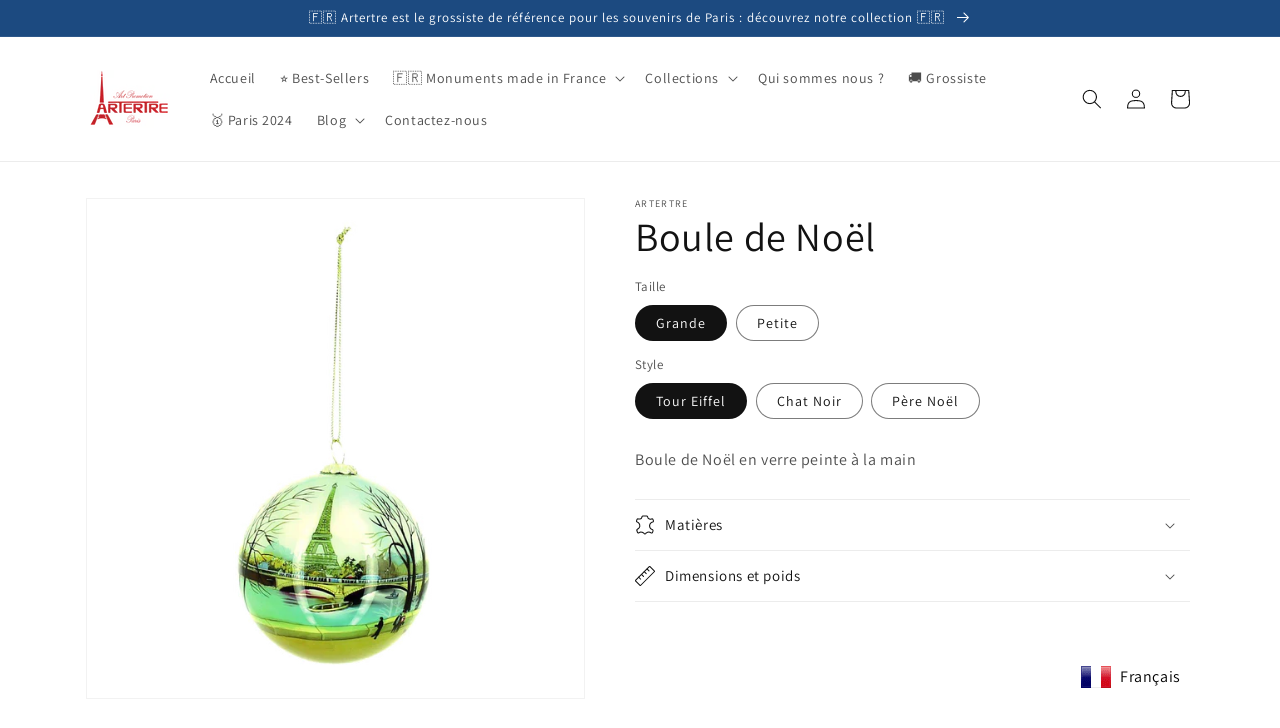

--- FILE ---
content_type: text/html; charset=utf-8
request_url: https://artertre.com/products/boule-de-noel
body_size: 33752
content:
<!doctype html>
<html class="no-js" lang="fr">
  <head>


    <meta charset="utf-8">
    <meta http-equiv="X-UA-Compatible" content="IE=edge">
    <meta name="viewport" content="width=device-width,initial-scale=1">
    <meta name="theme-color" content="">
    <link rel="canonical" href="https://artertre.com/products/boule-de-noel">
    <link rel="preconnect" href="https://cdn.shopify.com" crossorigin><link rel="preconnect" href="https://fonts.shopifycdn.com" crossorigin><title>
      Boule de Noël
 &ndash; Artertre</title>

    
      <meta name="description" content="Boule de Noël en verre peinte à la main">
    

    

<meta property="og:site_name" content="Artertre">
<meta property="og:url" content="https://artertre.com/products/boule-de-noel">
<meta property="og:title" content="Boule de Noël">
<meta property="og:type" content="product">
<meta property="og:description" content="Boule de Noël en verre peinte à la main"><meta property="og:image" content="http://artertre.com/cdn/shop/products/produit-boule-noel-tour-eiffel.png?v=1653931312">
  <meta property="og:image:secure_url" content="https://artertre.com/cdn/shop/products/produit-boule-noel-tour-eiffel.png?v=1653931312">
  <meta property="og:image:width" content="1000">
  <meta property="og:image:height" content="1000"><meta property="og:price:amount" content="10,90">
  <meta property="og:price:currency" content="EUR"><meta name="twitter:card" content="summary_large_image">
<meta name="twitter:title" content="Boule de Noël">
<meta name="twitter:description" content="Boule de Noël en verre peinte à la main">


    <script src="//artertre.com/cdn/shop/t/4/assets/global.js?v=24850326154503943211651149690" defer="defer"></script>
    <script>window.performance && window.performance.mark && window.performance.mark('shopify.content_for_header.start');</script><meta name="google-site-verification" content="s1_DplSVaaD8wxqSusiIpO76wTKXJdIA2tQqJGVy0CM">
<meta id="shopify-digital-wallet" name="shopify-digital-wallet" content="/38227378220/digital_wallets/dialog">
<link rel="alternate" type="application/json+oembed" href="https://artertre.com/products/boule-de-noel.oembed">
<script async="async" src="/checkouts/internal/preloads.js?locale=fr-FR"></script>
<script id="shopify-features" type="application/json">{"accessToken":"2d5a65dbbe3d8cf61a5cb3f509aebc0f","betas":["rich-media-storefront-analytics"],"domain":"artertre.com","predictiveSearch":true,"shopId":38227378220,"locale":"fr"}</script>
<script>var Shopify = Shopify || {};
Shopify.shop = "artertre.myshopify.com";
Shopify.locale = "fr";
Shopify.currency = {"active":"EUR","rate":"1.0"};
Shopify.country = "FR";
Shopify.theme = {"name":"Dawn 5.0.0","id":123651293228,"schema_name":"Dawn","schema_version":"5.0.0","theme_store_id":887,"role":"main"};
Shopify.theme.handle = "null";
Shopify.theme.style = {"id":null,"handle":null};
Shopify.cdnHost = "artertre.com/cdn";
Shopify.routes = Shopify.routes || {};
Shopify.routes.root = "/";</script>
<script type="module">!function(o){(o.Shopify=o.Shopify||{}).modules=!0}(window);</script>
<script>!function(o){function n(){var o=[];function n(){o.push(Array.prototype.slice.apply(arguments))}return n.q=o,n}var t=o.Shopify=o.Shopify||{};t.loadFeatures=n(),t.autoloadFeatures=n()}(window);</script>
<script id="shop-js-analytics" type="application/json">{"pageType":"product"}</script>
<script defer="defer" async type="module" src="//artertre.com/cdn/shopifycloud/shop-js/modules/v2/client.init-shop-cart-sync_CfnabTz1.fr.esm.js"></script>
<script defer="defer" async type="module" src="//artertre.com/cdn/shopifycloud/shop-js/modules/v2/chunk.common_1HJ87NEU.esm.js"></script>
<script defer="defer" async type="module" src="//artertre.com/cdn/shopifycloud/shop-js/modules/v2/chunk.modal_BHK_cQfO.esm.js"></script>
<script type="module">
  await import("//artertre.com/cdn/shopifycloud/shop-js/modules/v2/client.init-shop-cart-sync_CfnabTz1.fr.esm.js");
await import("//artertre.com/cdn/shopifycloud/shop-js/modules/v2/chunk.common_1HJ87NEU.esm.js");
await import("//artertre.com/cdn/shopifycloud/shop-js/modules/v2/chunk.modal_BHK_cQfO.esm.js");

  window.Shopify.SignInWithShop?.initShopCartSync?.({"fedCMEnabled":true,"windoidEnabled":true});

</script>
<script>(function() {
  var isLoaded = false;
  function asyncLoad() {
    if (isLoaded) return;
    isLoaded = true;
    var urls = ["https:\/\/currency.conversionbear.com\/script?app=currency\u0026shop=artertre.myshopify.com"];
    for (var i = 0; i < urls.length; i++) {
      var s = document.createElement('script');
      s.type = 'text/javascript';
      s.async = true;
      s.src = urls[i];
      var x = document.getElementsByTagName('script')[0];
      x.parentNode.insertBefore(s, x);
    }
  };
  if(window.attachEvent) {
    window.attachEvent('onload', asyncLoad);
  } else {
    window.addEventListener('load', asyncLoad, false);
  }
})();</script>
<script id="__st">var __st={"a":38227378220,"offset":3600,"reqid":"2af266ca-b5f7-439b-a7e0-b1e9f6f36aac-1769673362","pageurl":"artertre.com\/products\/boule-de-noel","u":"a594dee251ba","p":"product","rtyp":"product","rid":5301793882156};</script>
<script>window.ShopifyPaypalV4VisibilityTracking = true;</script>
<script id="captcha-bootstrap">!function(){'use strict';const t='contact',e='account',n='new_comment',o=[[t,t],['blogs',n],['comments',n],[t,'customer']],c=[[e,'customer_login'],[e,'guest_login'],[e,'recover_customer_password'],[e,'create_customer']],r=t=>t.map((([t,e])=>`form[action*='/${t}']:not([data-nocaptcha='true']) input[name='form_type'][value='${e}']`)).join(','),a=t=>()=>t?[...document.querySelectorAll(t)].map((t=>t.form)):[];function s(){const t=[...o],e=r(t);return a(e)}const i='password',u='form_key',d=['recaptcha-v3-token','g-recaptcha-response','h-captcha-response',i],f=()=>{try{return window.sessionStorage}catch{return}},m='__shopify_v',_=t=>t.elements[u];function p(t,e,n=!1){try{const o=window.sessionStorage,c=JSON.parse(o.getItem(e)),{data:r}=function(t){const{data:e,action:n}=t;return t[m]||n?{data:e,action:n}:{data:t,action:n}}(c);for(const[e,n]of Object.entries(r))t.elements[e]&&(t.elements[e].value=n);n&&o.removeItem(e)}catch(o){console.error('form repopulation failed',{error:o})}}const l='form_type',E='cptcha';function T(t){t.dataset[E]=!0}const w=window,h=w.document,L='Shopify',v='ce_forms',y='captcha';let A=!1;((t,e)=>{const n=(g='f06e6c50-85a8-45c8-87d0-21a2b65856fe',I='https://cdn.shopify.com/shopifycloud/storefront-forms-hcaptcha/ce_storefront_forms_captcha_hcaptcha.v1.5.2.iife.js',D={infoText:'Protégé par hCaptcha',privacyText:'Confidentialité',termsText:'Conditions'},(t,e,n)=>{const o=w[L][v],c=o.bindForm;if(c)return c(t,g,e,D).then(n);var r;o.q.push([[t,g,e,D],n]),r=I,A||(h.body.append(Object.assign(h.createElement('script'),{id:'captcha-provider',async:!0,src:r})),A=!0)});var g,I,D;w[L]=w[L]||{},w[L][v]=w[L][v]||{},w[L][v].q=[],w[L][y]=w[L][y]||{},w[L][y].protect=function(t,e){n(t,void 0,e),T(t)},Object.freeze(w[L][y]),function(t,e,n,w,h,L){const[v,y,A,g]=function(t,e,n){const i=e?o:[],u=t?c:[],d=[...i,...u],f=r(d),m=r(i),_=r(d.filter((([t,e])=>n.includes(e))));return[a(f),a(m),a(_),s()]}(w,h,L),I=t=>{const e=t.target;return e instanceof HTMLFormElement?e:e&&e.form},D=t=>v().includes(t);t.addEventListener('submit',(t=>{const e=I(t);if(!e)return;const n=D(e)&&!e.dataset.hcaptchaBound&&!e.dataset.recaptchaBound,o=_(e),c=g().includes(e)&&(!o||!o.value);(n||c)&&t.preventDefault(),c&&!n&&(function(t){try{if(!f())return;!function(t){const e=f();if(!e)return;const n=_(t);if(!n)return;const o=n.value;o&&e.removeItem(o)}(t);const e=Array.from(Array(32),(()=>Math.random().toString(36)[2])).join('');!function(t,e){_(t)||t.append(Object.assign(document.createElement('input'),{type:'hidden',name:u})),t.elements[u].value=e}(t,e),function(t,e){const n=f();if(!n)return;const o=[...t.querySelectorAll(`input[type='${i}']`)].map((({name:t})=>t)),c=[...d,...o],r={};for(const[a,s]of new FormData(t).entries())c.includes(a)||(r[a]=s);n.setItem(e,JSON.stringify({[m]:1,action:t.action,data:r}))}(t,e)}catch(e){console.error('failed to persist form',e)}}(e),e.submit())}));const S=(t,e)=>{t&&!t.dataset[E]&&(n(t,e.some((e=>e===t))),T(t))};for(const o of['focusin','change'])t.addEventListener(o,(t=>{const e=I(t);D(e)&&S(e,y())}));const B=e.get('form_key'),M=e.get(l),P=B&&M;t.addEventListener('DOMContentLoaded',(()=>{const t=y();if(P)for(const e of t)e.elements[l].value===M&&p(e,B);[...new Set([...A(),...v().filter((t=>'true'===t.dataset.shopifyCaptcha))])].forEach((e=>S(e,t)))}))}(h,new URLSearchParams(w.location.search),n,t,e,['guest_login'])})(!0,!0)}();</script>
<script integrity="sha256-4kQ18oKyAcykRKYeNunJcIwy7WH5gtpwJnB7kiuLZ1E=" data-source-attribution="shopify.loadfeatures" defer="defer" src="//artertre.com/cdn/shopifycloud/storefront/assets/storefront/load_feature-a0a9edcb.js" crossorigin="anonymous"></script>
<script data-source-attribution="shopify.dynamic_checkout.dynamic.init">var Shopify=Shopify||{};Shopify.PaymentButton=Shopify.PaymentButton||{isStorefrontPortableWallets:!0,init:function(){window.Shopify.PaymentButton.init=function(){};var t=document.createElement("script");t.src="https://artertre.com/cdn/shopifycloud/portable-wallets/latest/portable-wallets.fr.js",t.type="module",document.head.appendChild(t)}};
</script>
<script data-source-attribution="shopify.dynamic_checkout.buyer_consent">
  function portableWalletsHideBuyerConsent(e){var t=document.getElementById("shopify-buyer-consent"),n=document.getElementById("shopify-subscription-policy-button");t&&n&&(t.classList.add("hidden"),t.setAttribute("aria-hidden","true"),n.removeEventListener("click",e))}function portableWalletsShowBuyerConsent(e){var t=document.getElementById("shopify-buyer-consent"),n=document.getElementById("shopify-subscription-policy-button");t&&n&&(t.classList.remove("hidden"),t.removeAttribute("aria-hidden"),n.addEventListener("click",e))}window.Shopify?.PaymentButton&&(window.Shopify.PaymentButton.hideBuyerConsent=portableWalletsHideBuyerConsent,window.Shopify.PaymentButton.showBuyerConsent=portableWalletsShowBuyerConsent);
</script>
<script data-source-attribution="shopify.dynamic_checkout.cart.bootstrap">document.addEventListener("DOMContentLoaded",(function(){function t(){return document.querySelector("shopify-accelerated-checkout-cart, shopify-accelerated-checkout")}if(t())Shopify.PaymentButton.init();else{new MutationObserver((function(e,n){t()&&(Shopify.PaymentButton.init(),n.disconnect())})).observe(document.body,{childList:!0,subtree:!0})}}));
</script>
<script id="sections-script" data-sections="header,footer" defer="defer" src="//artertre.com/cdn/shop/t/4/compiled_assets/scripts.js?v=2245"></script>
<script>window.performance && window.performance.mark && window.performance.mark('shopify.content_for_header.end');</script>


    <style data-shopify>
      @font-face {
  font-family: Assistant;
  font-weight: 400;
  font-style: normal;
  font-display: swap;
  src: url("//artertre.com/cdn/fonts/assistant/assistant_n4.9120912a469cad1cc292572851508ca49d12e768.woff2") format("woff2"),
       url("//artertre.com/cdn/fonts/assistant/assistant_n4.6e9875ce64e0fefcd3f4446b7ec9036b3ddd2985.woff") format("woff");
}

      @font-face {
  font-family: Assistant;
  font-weight: 700;
  font-style: normal;
  font-display: swap;
  src: url("//artertre.com/cdn/fonts/assistant/assistant_n7.bf44452348ec8b8efa3aa3068825305886b1c83c.woff2") format("woff2"),
       url("//artertre.com/cdn/fonts/assistant/assistant_n7.0c887fee83f6b3bda822f1150b912c72da0f7b64.woff") format("woff");
}

      
      
      @font-face {
  font-family: Assistant;
  font-weight: 400;
  font-style: normal;
  font-display: swap;
  src: url("//artertre.com/cdn/fonts/assistant/assistant_n4.9120912a469cad1cc292572851508ca49d12e768.woff2") format("woff2"),
       url("//artertre.com/cdn/fonts/assistant/assistant_n4.6e9875ce64e0fefcd3f4446b7ec9036b3ddd2985.woff") format("woff");
}


      :root {
        --font-body-family: Assistant, sans-serif;
        --font-body-style: normal;
        --font-body-weight: 400;
        --font-body-weight-bold: 700;

        --font-heading-family: Assistant, sans-serif;
        --font-heading-style: normal;
        --font-heading-weight: 400;

        --font-body-scale: 1.0;
        --font-heading-scale: 1.0;

        --color-base-text: 18, 18, 18;
        --color-shadow: 18, 18, 18;
        --color-base-background-1: 255, 255, 255;
        --color-base-background-2: 243, 243, 243;
        --color-base-solid-button-labels: 255, 255, 255;
        --color-base-outline-button-labels: 18, 18, 18;
        --color-base-accent-1: 18, 18, 18;
        --color-base-accent-2: 28, 74, 128;
        --payment-terms-background-color: #ffffff;

        --gradient-base-background-1: #ffffff;
        --gradient-base-background-2: #f3f3f3;
        --gradient-base-accent-1: #121212;
        --gradient-base-accent-2: #1c4a80;

        --media-padding: px;
        --media-border-opacity: 0.05;
        --media-border-width: 1px;
        --media-radius: 0px;
        --media-shadow-opacity: 0.0;
        --media-shadow-horizontal-offset: 0px;
        --media-shadow-vertical-offset: 4px;
        --media-shadow-blur-radius: 5px;

        --page-width: 120rem;
        --page-width-margin: 0rem;

        --card-image-padding: 0.0rem;
        --card-corner-radius: 0.0rem;
        --card-text-alignment: left;
        --card-border-width: 0.0rem;
        --card-border-opacity: 0.1;
        --card-shadow-opacity: 0.0;
        --card-shadow-horizontal-offset: 0.0rem;
        --card-shadow-vertical-offset: 0.4rem;
        --card-shadow-blur-radius: 0.5rem;

        --badge-corner-radius: 4.0rem;

        --popup-border-width: 1px;
        --popup-border-opacity: 0.1;
        --popup-corner-radius: 0px;
        --popup-shadow-opacity: 0.0;
        --popup-shadow-horizontal-offset: 0px;
        --popup-shadow-vertical-offset: 4px;
        --popup-shadow-blur-radius: 5px;

        --drawer-border-width: 1px;
        --drawer-border-opacity: 0.1;
        --drawer-shadow-opacity: 0.0;
        --drawer-shadow-horizontal-offset: 0px;
        --drawer-shadow-vertical-offset: 4px;
        --drawer-shadow-blur-radius: 5px;

        --spacing-sections-desktop: 0px;
        --spacing-sections-mobile: 0px;

        --grid-desktop-vertical-spacing: 8px;
        --grid-desktop-horizontal-spacing: 8px;
        --grid-mobile-vertical-spacing: 4px;
        --grid-mobile-horizontal-spacing: 4px;

        --text-boxes-border-opacity: 0.1;
        --text-boxes-border-width: 0px;
        --text-boxes-radius: 0px;
        --text-boxes-shadow-opacity: 0.0;
        --text-boxes-shadow-horizontal-offset: 0px;
        --text-boxes-shadow-vertical-offset: 4px;
        --text-boxes-shadow-blur-radius: 5px;

        --buttons-radius: 0px;
        --buttons-radius-outset: 0px;
        --buttons-border-width: 1px;
        --buttons-border-opacity: 1.0;
        --buttons-shadow-opacity: 0.0;
        --buttons-shadow-horizontal-offset: 0px;
        --buttons-shadow-vertical-offset: 4px;
        --buttons-shadow-blur-radius: 5px;
        --buttons-border-offset: 0px;

        --inputs-radius: 0px;
        --inputs-border-width: 1px;
        --inputs-border-opacity: 0.55;
        --inputs-shadow-opacity: 0.0;
        --inputs-shadow-horizontal-offset: 0px;
        --inputs-margin-offset: 0px;
        --inputs-shadow-vertical-offset: 4px;
        --inputs-shadow-blur-radius: 5px;
        --inputs-radius-outset: 0px;

        --variant-pills-radius: 40px;
        --variant-pills-border-width: 1px;
        --variant-pills-border-opacity: 0.55;
        --variant-pills-shadow-opacity: 0.0;
        --variant-pills-shadow-horizontal-offset: 0px;
        --variant-pills-shadow-vertical-offset: 4px;
        --variant-pills-shadow-blur-radius: 5px;
      }

      *,
      *::before,
      *::after {
        box-sizing: inherit;
      }

      html {
        box-sizing: border-box;
        font-size: calc(var(--font-body-scale) * 62.5%);
        height: 100%;
      }

      body {
        display: grid;
        grid-template-rows: auto auto 1fr auto;
        grid-template-columns: 100%;
        min-height: 100%;
        margin: 0;
        font-size: 1.5rem;
        letter-spacing: 0.06rem;
        line-height: calc(1 + 0.8 / var(--font-body-scale));
        font-family: var(--font-body-family);
        font-style: var(--font-body-style);
        font-weight: var(--font-body-weight);
      }

      @media screen and (min-width: 750px) {
        body {
          font-size: 1.6rem;
        }
      }
    </style>

    <link href="//artertre.com/cdn/shop/t/4/assets/base.css?v=33648442733440060821651149706" rel="stylesheet" type="text/css" media="all" />
<link rel="preload" as="font" href="//artertre.com/cdn/fonts/assistant/assistant_n4.9120912a469cad1cc292572851508ca49d12e768.woff2" type="font/woff2" crossorigin><link rel="preload" as="font" href="//artertre.com/cdn/fonts/assistant/assistant_n4.9120912a469cad1cc292572851508ca49d12e768.woff2" type="font/woff2" crossorigin><link rel="stylesheet" href="//artertre.com/cdn/shop/t/4/assets/component-predictive-search.css?v=165644661289088488651651149685" media="print" onload="this.media='all'"><script>document.documentElement.className = document.documentElement.className.replace('no-js', 'js');
    if (Shopify.designMode) {
      document.documentElement.classList.add('shopify-design-mode');
    }
    </script>
    <meta name="google-site-verification" content="An-YGbsdbTIMcm9tqq81of1P077PoBN_VXyzNfM87xQ" />
   
    <!-- Global site tag (gtag.js) - Google Analytics -->
    <script async src="https://www.googletagmanager.com/gtag/js?id=G-BZE7W65QQN"></script>
    <script>
      window.dataLayer = window.dataLayer || [];
      function gtag(){dataLayer.push(arguments);}
      gtag('js', new Date());

      gtag('config', 'G-BZE7W65QQN');
    </script>
  <!-- BEGIN app block: shopify://apps/uplinkly-language-translate/blocks/language-translate/56a854bb-67ff-48c6-ba58-9185b4505de7 -->
    <script src="https://language-translate.uplinkly-static.com/public/language-translate/artertre.myshopify.com/language-translate.js?t=1655905741.798707" async="async" defer="defer"></script>


<!-- END app block --><link href="https://monorail-edge.shopifysvc.com" rel="dns-prefetch">
<script>(function(){if ("sendBeacon" in navigator && "performance" in window) {try {var session_token_from_headers = performance.getEntriesByType('navigation')[0].serverTiming.find(x => x.name == '_s').description;} catch {var session_token_from_headers = undefined;}var session_cookie_matches = document.cookie.match(/_shopify_s=([^;]*)/);var session_token_from_cookie = session_cookie_matches && session_cookie_matches.length === 2 ? session_cookie_matches[1] : "";var session_token = session_token_from_headers || session_token_from_cookie || "";function handle_abandonment_event(e) {var entries = performance.getEntries().filter(function(entry) {return /monorail-edge.shopifysvc.com/.test(entry.name);});if (!window.abandonment_tracked && entries.length === 0) {window.abandonment_tracked = true;var currentMs = Date.now();var navigation_start = performance.timing.navigationStart;var payload = {shop_id: 38227378220,url: window.location.href,navigation_start,duration: currentMs - navigation_start,session_token,page_type: "product"};window.navigator.sendBeacon("https://monorail-edge.shopifysvc.com/v1/produce", JSON.stringify({schema_id: "online_store_buyer_site_abandonment/1.1",payload: payload,metadata: {event_created_at_ms: currentMs,event_sent_at_ms: currentMs}}));}}window.addEventListener('pagehide', handle_abandonment_event);}}());</script>
<script id="web-pixels-manager-setup">(function e(e,d,r,n,o){if(void 0===o&&(o={}),!Boolean(null===(a=null===(i=window.Shopify)||void 0===i?void 0:i.analytics)||void 0===a?void 0:a.replayQueue)){var i,a;window.Shopify=window.Shopify||{};var t=window.Shopify;t.analytics=t.analytics||{};var s=t.analytics;s.replayQueue=[],s.publish=function(e,d,r){return s.replayQueue.push([e,d,r]),!0};try{self.performance.mark("wpm:start")}catch(e){}var l=function(){var e={modern:/Edge?\/(1{2}[4-9]|1[2-9]\d|[2-9]\d{2}|\d{4,})\.\d+(\.\d+|)|Firefox\/(1{2}[4-9]|1[2-9]\d|[2-9]\d{2}|\d{4,})\.\d+(\.\d+|)|Chrom(ium|e)\/(9{2}|\d{3,})\.\d+(\.\d+|)|(Maci|X1{2}).+ Version\/(15\.\d+|(1[6-9]|[2-9]\d|\d{3,})\.\d+)([,.]\d+|)( \(\w+\)|)( Mobile\/\w+|) Safari\/|Chrome.+OPR\/(9{2}|\d{3,})\.\d+\.\d+|(CPU[ +]OS|iPhone[ +]OS|CPU[ +]iPhone|CPU IPhone OS|CPU iPad OS)[ +]+(15[._]\d+|(1[6-9]|[2-9]\d|\d{3,})[._]\d+)([._]\d+|)|Android:?[ /-](13[3-9]|1[4-9]\d|[2-9]\d{2}|\d{4,})(\.\d+|)(\.\d+|)|Android.+Firefox\/(13[5-9]|1[4-9]\d|[2-9]\d{2}|\d{4,})\.\d+(\.\d+|)|Android.+Chrom(ium|e)\/(13[3-9]|1[4-9]\d|[2-9]\d{2}|\d{4,})\.\d+(\.\d+|)|SamsungBrowser\/([2-9]\d|\d{3,})\.\d+/,legacy:/Edge?\/(1[6-9]|[2-9]\d|\d{3,})\.\d+(\.\d+|)|Firefox\/(5[4-9]|[6-9]\d|\d{3,})\.\d+(\.\d+|)|Chrom(ium|e)\/(5[1-9]|[6-9]\d|\d{3,})\.\d+(\.\d+|)([\d.]+$|.*Safari\/(?![\d.]+ Edge\/[\d.]+$))|(Maci|X1{2}).+ Version\/(10\.\d+|(1[1-9]|[2-9]\d|\d{3,})\.\d+)([,.]\d+|)( \(\w+\)|)( Mobile\/\w+|) Safari\/|Chrome.+OPR\/(3[89]|[4-9]\d|\d{3,})\.\d+\.\d+|(CPU[ +]OS|iPhone[ +]OS|CPU[ +]iPhone|CPU IPhone OS|CPU iPad OS)[ +]+(10[._]\d+|(1[1-9]|[2-9]\d|\d{3,})[._]\d+)([._]\d+|)|Android:?[ /-](13[3-9]|1[4-9]\d|[2-9]\d{2}|\d{4,})(\.\d+|)(\.\d+|)|Mobile Safari.+OPR\/([89]\d|\d{3,})\.\d+\.\d+|Android.+Firefox\/(13[5-9]|1[4-9]\d|[2-9]\d{2}|\d{4,})\.\d+(\.\d+|)|Android.+Chrom(ium|e)\/(13[3-9]|1[4-9]\d|[2-9]\d{2}|\d{4,})\.\d+(\.\d+|)|Android.+(UC? ?Browser|UCWEB|U3)[ /]?(15\.([5-9]|\d{2,})|(1[6-9]|[2-9]\d|\d{3,})\.\d+)\.\d+|SamsungBrowser\/(5\.\d+|([6-9]|\d{2,})\.\d+)|Android.+MQ{2}Browser\/(14(\.(9|\d{2,})|)|(1[5-9]|[2-9]\d|\d{3,})(\.\d+|))(\.\d+|)|K[Aa][Ii]OS\/(3\.\d+|([4-9]|\d{2,})\.\d+)(\.\d+|)/},d=e.modern,r=e.legacy,n=navigator.userAgent;return n.match(d)?"modern":n.match(r)?"legacy":"unknown"}(),u="modern"===l?"modern":"legacy",c=(null!=n?n:{modern:"",legacy:""})[u],f=function(e){return[e.baseUrl,"/wpm","/b",e.hashVersion,"modern"===e.buildTarget?"m":"l",".js"].join("")}({baseUrl:d,hashVersion:r,buildTarget:u}),m=function(e){var d=e.version,r=e.bundleTarget,n=e.surface,o=e.pageUrl,i=e.monorailEndpoint;return{emit:function(e){var a=e.status,t=e.errorMsg,s=(new Date).getTime(),l=JSON.stringify({metadata:{event_sent_at_ms:s},events:[{schema_id:"web_pixels_manager_load/3.1",payload:{version:d,bundle_target:r,page_url:o,status:a,surface:n,error_msg:t},metadata:{event_created_at_ms:s}}]});if(!i)return console&&console.warn&&console.warn("[Web Pixels Manager] No Monorail endpoint provided, skipping logging."),!1;try{return self.navigator.sendBeacon.bind(self.navigator)(i,l)}catch(e){}var u=new XMLHttpRequest;try{return u.open("POST",i,!0),u.setRequestHeader("Content-Type","text/plain"),u.send(l),!0}catch(e){return console&&console.warn&&console.warn("[Web Pixels Manager] Got an unhandled error while logging to Monorail."),!1}}}}({version:r,bundleTarget:l,surface:e.surface,pageUrl:self.location.href,monorailEndpoint:e.monorailEndpoint});try{o.browserTarget=l,function(e){var d=e.src,r=e.async,n=void 0===r||r,o=e.onload,i=e.onerror,a=e.sri,t=e.scriptDataAttributes,s=void 0===t?{}:t,l=document.createElement("script"),u=document.querySelector("head"),c=document.querySelector("body");if(l.async=n,l.src=d,a&&(l.integrity=a,l.crossOrigin="anonymous"),s)for(var f in s)if(Object.prototype.hasOwnProperty.call(s,f))try{l.dataset[f]=s[f]}catch(e){}if(o&&l.addEventListener("load",o),i&&l.addEventListener("error",i),u)u.appendChild(l);else{if(!c)throw new Error("Did not find a head or body element to append the script");c.appendChild(l)}}({src:f,async:!0,onload:function(){if(!function(){var e,d;return Boolean(null===(d=null===(e=window.Shopify)||void 0===e?void 0:e.analytics)||void 0===d?void 0:d.initialized)}()){var d=window.webPixelsManager.init(e)||void 0;if(d){var r=window.Shopify.analytics;r.replayQueue.forEach((function(e){var r=e[0],n=e[1],o=e[2];d.publishCustomEvent(r,n,o)})),r.replayQueue=[],r.publish=d.publishCustomEvent,r.visitor=d.visitor,r.initialized=!0}}},onerror:function(){return m.emit({status:"failed",errorMsg:"".concat(f," has failed to load")})},sri:function(e){var d=/^sha384-[A-Za-z0-9+/=]+$/;return"string"==typeof e&&d.test(e)}(c)?c:"",scriptDataAttributes:o}),m.emit({status:"loading"})}catch(e){m.emit({status:"failed",errorMsg:(null==e?void 0:e.message)||"Unknown error"})}}})({shopId: 38227378220,storefrontBaseUrl: "https://artertre.com",extensionsBaseUrl: "https://extensions.shopifycdn.com/cdn/shopifycloud/web-pixels-manager",monorailEndpoint: "https://monorail-edge.shopifysvc.com/unstable/produce_batch",surface: "storefront-renderer",enabledBetaFlags: ["2dca8a86"],webPixelsConfigList: [{"id":"1012826449","configuration":"{\"config\":\"{\\\"pixel_id\\\":\\\"AW-622622469\\\",\\\"target_country\\\":\\\"FR\\\",\\\"gtag_events\\\":[{\\\"type\\\":\\\"search\\\",\\\"action_label\\\":\\\"AW-622622469\\\/1UpWCICv9dQBEIXu8agC\\\"},{\\\"type\\\":\\\"begin_checkout\\\",\\\"action_label\\\":\\\"AW-622622469\\\/TqewCP2u9dQBEIXu8agC\\\"},{\\\"type\\\":\\\"view_item\\\",\\\"action_label\\\":[\\\"AW-622622469\\\/DSU9CP-t9dQBEIXu8agC\\\",\\\"MC-FTQ5WJQPLZ\\\"]},{\\\"type\\\":\\\"purchase\\\",\\\"action_label\\\":[\\\"AW-622622469\\\/R6EvCPyt9dQBEIXu8agC\\\",\\\"MC-FTQ5WJQPLZ\\\"]},{\\\"type\\\":\\\"page_view\\\",\\\"action_label\\\":[\\\"AW-622622469\\\/nSjfCPmt9dQBEIXu8agC\\\",\\\"MC-FTQ5WJQPLZ\\\"]},{\\\"type\\\":\\\"add_payment_info\\\",\\\"action_label\\\":\\\"AW-622622469\\\/bLuICIOv9dQBEIXu8agC\\\"},{\\\"type\\\":\\\"add_to_cart\\\",\\\"action_label\\\":\\\"AW-622622469\\\/ej1OCPqu9dQBEIXu8agC\\\"}],\\\"enable_monitoring_mode\\\":false}\"}","eventPayloadVersion":"v1","runtimeContext":"OPEN","scriptVersion":"b2a88bafab3e21179ed38636efcd8a93","type":"APP","apiClientId":1780363,"privacyPurposes":[],"dataSharingAdjustments":{"protectedCustomerApprovalScopes":["read_customer_address","read_customer_email","read_customer_name","read_customer_personal_data","read_customer_phone"]}},{"id":"315130193","configuration":"{\"pixel_id\":\"1124492617967081\",\"pixel_type\":\"facebook_pixel\",\"metaapp_system_user_token\":\"-\"}","eventPayloadVersion":"v1","runtimeContext":"OPEN","scriptVersion":"ca16bc87fe92b6042fbaa3acc2fbdaa6","type":"APP","apiClientId":2329312,"privacyPurposes":["ANALYTICS","MARKETING","SALE_OF_DATA"],"dataSharingAdjustments":{"protectedCustomerApprovalScopes":["read_customer_address","read_customer_email","read_customer_name","read_customer_personal_data","read_customer_phone"]}},{"id":"shopify-app-pixel","configuration":"{}","eventPayloadVersion":"v1","runtimeContext":"STRICT","scriptVersion":"0450","apiClientId":"shopify-pixel","type":"APP","privacyPurposes":["ANALYTICS","MARKETING"]},{"id":"shopify-custom-pixel","eventPayloadVersion":"v1","runtimeContext":"LAX","scriptVersion":"0450","apiClientId":"shopify-pixel","type":"CUSTOM","privacyPurposes":["ANALYTICS","MARKETING"]}],isMerchantRequest: false,initData: {"shop":{"name":"Artertre","paymentSettings":{"currencyCode":"EUR"},"myshopifyDomain":"artertre.myshopify.com","countryCode":"FR","storefrontUrl":"https:\/\/artertre.com"},"customer":null,"cart":null,"checkout":null,"productVariants":[{"price":{"amount":13.9,"currencyCode":"EUR"},"product":{"title":"Boule de Noël","vendor":"Artertre","id":"5301793882156","untranslatedTitle":"Boule de Noël","url":"\/products\/boule-de-noel","type":""},"id":"34418076418092","image":{"src":"\/\/artertre.com\/cdn\/shop\/products\/produit-boule-noel-tour-eiffel.png?v=1653931312"},"sku":"","title":"Grande \/ Tour Eiffel","untranslatedTitle":"Grande \/ Tour Eiffel"},{"price":{"amount":13.9,"currencyCode":"EUR"},"product":{"title":"Boule de Noël","vendor":"Artertre","id":"5301793882156","untranslatedTitle":"Boule de Noël","url":"\/products\/boule-de-noel","type":""},"id":"34418076450860","image":{"src":"\/\/artertre.com\/cdn\/shop\/products\/produit-boule-noel-tour-eiffel.png?v=1653931312"},"sku":"","title":"Grande \/ Chat Noir","untranslatedTitle":"Grande \/ Chat Noir"},{"price":{"amount":13.9,"currencyCode":"EUR"},"product":{"title":"Boule de Noël","vendor":"Artertre","id":"5301793882156","untranslatedTitle":"Boule de Noël","url":"\/products\/boule-de-noel","type":""},"id":"34418076483628","image":{"src":"\/\/artertre.com\/cdn\/shop\/products\/produit-boule-noel-tour-eiffel.png?v=1653931312"},"sku":"","title":"Grande \/ Père Noël","untranslatedTitle":"Grande \/ Père Noël"},{"price":{"amount":10.9,"currencyCode":"EUR"},"product":{"title":"Boule de Noël","vendor":"Artertre","id":"5301793882156","untranslatedTitle":"Boule de Noël","url":"\/products\/boule-de-noel","type":""},"id":"34418076516396","image":{"src":"\/\/artertre.com\/cdn\/shop\/products\/produit-boule-noel-tour-eiffel.png?v=1653931312"},"sku":"","title":"Petite \/ Tour Eiffel","untranslatedTitle":"Petite \/ Tour Eiffel"},{"price":{"amount":10.9,"currencyCode":"EUR"},"product":{"title":"Boule de Noël","vendor":"Artertre","id":"5301793882156","untranslatedTitle":"Boule de Noël","url":"\/products\/boule-de-noel","type":""},"id":"34418076549164","image":{"src":"\/\/artertre.com\/cdn\/shop\/products\/produit-boule-noel-tour-eiffel.png?v=1653931312"},"sku":"","title":"Petite \/ Chat Noir","untranslatedTitle":"Petite \/ Chat Noir"},{"price":{"amount":10.9,"currencyCode":"EUR"},"product":{"title":"Boule de Noël","vendor":"Artertre","id":"5301793882156","untranslatedTitle":"Boule de Noël","url":"\/products\/boule-de-noel","type":""},"id":"34418076581932","image":{"src":"\/\/artertre.com\/cdn\/shop\/products\/produit-boule-noel-tour-eiffel.png?v=1653931312"},"sku":"","title":"Petite \/ Père Noël","untranslatedTitle":"Petite \/ Père Noël"}],"purchasingCompany":null},},"https://artertre.com/cdn","1d2a099fw23dfb22ep557258f5m7a2edbae",{"modern":"","legacy":""},{"shopId":"38227378220","storefrontBaseUrl":"https:\/\/artertre.com","extensionBaseUrl":"https:\/\/extensions.shopifycdn.com\/cdn\/shopifycloud\/web-pixels-manager","surface":"storefront-renderer","enabledBetaFlags":"[\"2dca8a86\"]","isMerchantRequest":"false","hashVersion":"1d2a099fw23dfb22ep557258f5m7a2edbae","publish":"custom","events":"[[\"page_viewed\",{}],[\"product_viewed\",{\"productVariant\":{\"price\":{\"amount\":13.9,\"currencyCode\":\"EUR\"},\"product\":{\"title\":\"Boule de Noël\",\"vendor\":\"Artertre\",\"id\":\"5301793882156\",\"untranslatedTitle\":\"Boule de Noël\",\"url\":\"\/products\/boule-de-noel\",\"type\":\"\"},\"id\":\"34418076418092\",\"image\":{\"src\":\"\/\/artertre.com\/cdn\/shop\/products\/produit-boule-noel-tour-eiffel.png?v=1653931312\"},\"sku\":\"\",\"title\":\"Grande \/ Tour Eiffel\",\"untranslatedTitle\":\"Grande \/ Tour Eiffel\"}}]]"});</script><script>
  window.ShopifyAnalytics = window.ShopifyAnalytics || {};
  window.ShopifyAnalytics.meta = window.ShopifyAnalytics.meta || {};
  window.ShopifyAnalytics.meta.currency = 'EUR';
  var meta = {"product":{"id":5301793882156,"gid":"gid:\/\/shopify\/Product\/5301793882156","vendor":"Artertre","type":"","handle":"boule-de-noel","variants":[{"id":34418076418092,"price":1390,"name":"Boule de Noël - Grande \/ Tour Eiffel","public_title":"Grande \/ Tour Eiffel","sku":""},{"id":34418076450860,"price":1390,"name":"Boule de Noël - Grande \/ Chat Noir","public_title":"Grande \/ Chat Noir","sku":""},{"id":34418076483628,"price":1390,"name":"Boule de Noël - Grande \/ Père Noël","public_title":"Grande \/ Père Noël","sku":""},{"id":34418076516396,"price":1090,"name":"Boule de Noël - Petite \/ Tour Eiffel","public_title":"Petite \/ Tour Eiffel","sku":""},{"id":34418076549164,"price":1090,"name":"Boule de Noël - Petite \/ Chat Noir","public_title":"Petite \/ Chat Noir","sku":""},{"id":34418076581932,"price":1090,"name":"Boule de Noël - Petite \/ Père Noël","public_title":"Petite \/ Père Noël","sku":""}],"remote":false},"page":{"pageType":"product","resourceType":"product","resourceId":5301793882156,"requestId":"2af266ca-b5f7-439b-a7e0-b1e9f6f36aac-1769673362"}};
  for (var attr in meta) {
    window.ShopifyAnalytics.meta[attr] = meta[attr];
  }
</script>
<script class="analytics">
  (function () {
    var customDocumentWrite = function(content) {
      var jquery = null;

      if (window.jQuery) {
        jquery = window.jQuery;
      } else if (window.Checkout && window.Checkout.$) {
        jquery = window.Checkout.$;
      }

      if (jquery) {
        jquery('body').append(content);
      }
    };

    var hasLoggedConversion = function(token) {
      if (token) {
        return document.cookie.indexOf('loggedConversion=' + token) !== -1;
      }
      return false;
    }

    var setCookieIfConversion = function(token) {
      if (token) {
        var twoMonthsFromNow = new Date(Date.now());
        twoMonthsFromNow.setMonth(twoMonthsFromNow.getMonth() + 2);

        document.cookie = 'loggedConversion=' + token + '; expires=' + twoMonthsFromNow;
      }
    }

    var trekkie = window.ShopifyAnalytics.lib = window.trekkie = window.trekkie || [];
    if (trekkie.integrations) {
      return;
    }
    trekkie.methods = [
      'identify',
      'page',
      'ready',
      'track',
      'trackForm',
      'trackLink'
    ];
    trekkie.factory = function(method) {
      return function() {
        var args = Array.prototype.slice.call(arguments);
        args.unshift(method);
        trekkie.push(args);
        return trekkie;
      };
    };
    for (var i = 0; i < trekkie.methods.length; i++) {
      var key = trekkie.methods[i];
      trekkie[key] = trekkie.factory(key);
    }
    trekkie.load = function(config) {
      trekkie.config = config || {};
      trekkie.config.initialDocumentCookie = document.cookie;
      var first = document.getElementsByTagName('script')[0];
      var script = document.createElement('script');
      script.type = 'text/javascript';
      script.onerror = function(e) {
        var scriptFallback = document.createElement('script');
        scriptFallback.type = 'text/javascript';
        scriptFallback.onerror = function(error) {
                var Monorail = {
      produce: function produce(monorailDomain, schemaId, payload) {
        var currentMs = new Date().getTime();
        var event = {
          schema_id: schemaId,
          payload: payload,
          metadata: {
            event_created_at_ms: currentMs,
            event_sent_at_ms: currentMs
          }
        };
        return Monorail.sendRequest("https://" + monorailDomain + "/v1/produce", JSON.stringify(event));
      },
      sendRequest: function sendRequest(endpointUrl, payload) {
        // Try the sendBeacon API
        if (window && window.navigator && typeof window.navigator.sendBeacon === 'function' && typeof window.Blob === 'function' && !Monorail.isIos12()) {
          var blobData = new window.Blob([payload], {
            type: 'text/plain'
          });

          if (window.navigator.sendBeacon(endpointUrl, blobData)) {
            return true;
          } // sendBeacon was not successful

        } // XHR beacon

        var xhr = new XMLHttpRequest();

        try {
          xhr.open('POST', endpointUrl);
          xhr.setRequestHeader('Content-Type', 'text/plain');
          xhr.send(payload);
        } catch (e) {
          console.log(e);
        }

        return false;
      },
      isIos12: function isIos12() {
        return window.navigator.userAgent.lastIndexOf('iPhone; CPU iPhone OS 12_') !== -1 || window.navigator.userAgent.lastIndexOf('iPad; CPU OS 12_') !== -1;
      }
    };
    Monorail.produce('monorail-edge.shopifysvc.com',
      'trekkie_storefront_load_errors/1.1',
      {shop_id: 38227378220,
      theme_id: 123651293228,
      app_name: "storefront",
      context_url: window.location.href,
      source_url: "//artertre.com/cdn/s/trekkie.storefront.a804e9514e4efded663580eddd6991fcc12b5451.min.js"});

        };
        scriptFallback.async = true;
        scriptFallback.src = '//artertre.com/cdn/s/trekkie.storefront.a804e9514e4efded663580eddd6991fcc12b5451.min.js';
        first.parentNode.insertBefore(scriptFallback, first);
      };
      script.async = true;
      script.src = '//artertre.com/cdn/s/trekkie.storefront.a804e9514e4efded663580eddd6991fcc12b5451.min.js';
      first.parentNode.insertBefore(script, first);
    };
    trekkie.load(
      {"Trekkie":{"appName":"storefront","development":false,"defaultAttributes":{"shopId":38227378220,"isMerchantRequest":null,"themeId":123651293228,"themeCityHash":"2010564019402765283","contentLanguage":"fr","currency":"EUR","eventMetadataId":"ece98229-67fa-4518-807c-7cb9f28a2e2c"},"isServerSideCookieWritingEnabled":true,"monorailRegion":"shop_domain","enabledBetaFlags":["65f19447","b5387b81"]},"Session Attribution":{},"S2S":{"facebookCapiEnabled":true,"source":"trekkie-storefront-renderer","apiClientId":580111}}
    );

    var loaded = false;
    trekkie.ready(function() {
      if (loaded) return;
      loaded = true;

      window.ShopifyAnalytics.lib = window.trekkie;

      var originalDocumentWrite = document.write;
      document.write = customDocumentWrite;
      try { window.ShopifyAnalytics.merchantGoogleAnalytics.call(this); } catch(error) {};
      document.write = originalDocumentWrite;

      window.ShopifyAnalytics.lib.page(null,{"pageType":"product","resourceType":"product","resourceId":5301793882156,"requestId":"2af266ca-b5f7-439b-a7e0-b1e9f6f36aac-1769673362","shopifyEmitted":true});

      var match = window.location.pathname.match(/checkouts\/(.+)\/(thank_you|post_purchase)/)
      var token = match? match[1]: undefined;
      if (!hasLoggedConversion(token)) {
        setCookieIfConversion(token);
        window.ShopifyAnalytics.lib.track("Viewed Product",{"currency":"EUR","variantId":34418076418092,"productId":5301793882156,"productGid":"gid:\/\/shopify\/Product\/5301793882156","name":"Boule de Noël - Grande \/ Tour Eiffel","price":"13.90","sku":"","brand":"Artertre","variant":"Grande \/ Tour Eiffel","category":"","nonInteraction":true,"remote":false},undefined,undefined,{"shopifyEmitted":true});
      window.ShopifyAnalytics.lib.track("monorail:\/\/trekkie_storefront_viewed_product\/1.1",{"currency":"EUR","variantId":34418076418092,"productId":5301793882156,"productGid":"gid:\/\/shopify\/Product\/5301793882156","name":"Boule de Noël - Grande \/ Tour Eiffel","price":"13.90","sku":"","brand":"Artertre","variant":"Grande \/ Tour Eiffel","category":"","nonInteraction":true,"remote":false,"referer":"https:\/\/artertre.com\/products\/boule-de-noel"});
      }
    });


        var eventsListenerScript = document.createElement('script');
        eventsListenerScript.async = true;
        eventsListenerScript.src = "//artertre.com/cdn/shopifycloud/storefront/assets/shop_events_listener-3da45d37.js";
        document.getElementsByTagName('head')[0].appendChild(eventsListenerScript);

})();</script>
  <script>
  if (!window.ga || (window.ga && typeof window.ga !== 'function')) {
    window.ga = function ga() {
      (window.ga.q = window.ga.q || []).push(arguments);
      if (window.Shopify && window.Shopify.analytics && typeof window.Shopify.analytics.publish === 'function') {
        window.Shopify.analytics.publish("ga_stub_called", {}, {sendTo: "google_osp_migration"});
      }
      console.error("Shopify's Google Analytics stub called with:", Array.from(arguments), "\nSee https://help.shopify.com/manual/promoting-marketing/pixels/pixel-migration#google for more information.");
    };
    if (window.Shopify && window.Shopify.analytics && typeof window.Shopify.analytics.publish === 'function') {
      window.Shopify.analytics.publish("ga_stub_initialized", {}, {sendTo: "google_osp_migration"});
    }
  }
</script>
<script
  defer
  src="https://artertre.com/cdn/shopifycloud/perf-kit/shopify-perf-kit-3.1.0.min.js"
  data-application="storefront-renderer"
  data-shop-id="38227378220"
  data-render-region="gcp-us-east1"
  data-page-type="product"
  data-theme-instance-id="123651293228"
  data-theme-name="Dawn"
  data-theme-version="5.0.0"
  data-monorail-region="shop_domain"
  data-resource-timing-sampling-rate="10"
  data-shs="true"
  data-shs-beacon="true"
  data-shs-export-with-fetch="true"
  data-shs-logs-sample-rate="1"
  data-shs-beacon-endpoint="https://artertre.com/api/collect"
></script>
</head>

  <body class="gradient">
    <a class="skip-to-content-link button visually-hidden" href="#MainContent">
      Ignorer et passer au contenu
    </a>

    <div id="shopify-section-announcement-bar" class="shopify-section"><div class="announcement-bar color-accent-2 gradient" role="region" aria-label="Annonce" ><a href="/collections/souvenirs-de-paris" class="announcement-bar__link link link--text focus-inset animate-arrow"><p class="announcement-bar__message h5">
                🇫🇷 Artertre est le grossiste de référence pour les souvenirs de Paris : découvrez notre collection  🇫🇷
<svg viewBox="0 0 14 10" fill="none" aria-hidden="true" focusable="false" role="presentation" class="icon icon-arrow" xmlns="http://www.w3.org/2000/svg">
  <path fill-rule="evenodd" clip-rule="evenodd" d="M8.537.808a.5.5 0 01.817-.162l4 4a.5.5 0 010 .708l-4 4a.5.5 0 11-.708-.708L11.793 5.5H1a.5.5 0 010-1h10.793L8.646 1.354a.5.5 0 01-.109-.546z" fill="currentColor">
</svg>

</p></a></div>
</div>
    <div id="shopify-section-header" class="shopify-section section-header"><link rel="stylesheet" href="//artertre.com/cdn/shop/t/4/assets/component-list-menu.css?v=151968516119678728991651149693" media="print" onload="this.media='all'">
<link rel="stylesheet" href="//artertre.com/cdn/shop/t/4/assets/component-search.css?v=96455689198851321781651149679" media="print" onload="this.media='all'">
<link rel="stylesheet" href="//artertre.com/cdn/shop/t/4/assets/component-menu-drawer.css?v=182311192829367774911651149683" media="print" onload="this.media='all'">
<link rel="stylesheet" href="//artertre.com/cdn/shop/t/4/assets/component-cart-notification.css?v=119852831333870967341651149677" media="print" onload="this.media='all'">
<link rel="stylesheet" href="//artertre.com/cdn/shop/t/4/assets/component-cart-items.css?v=23917223812499722491651149707" media="print" onload="this.media='all'"><link rel="stylesheet" href="//artertre.com/cdn/shop/t/4/assets/component-price.css?v=112673864592427438181651149682" media="print" onload="this.media='all'">
  <link rel="stylesheet" href="//artertre.com/cdn/shop/t/4/assets/component-loading-overlay.css?v=167310470843593579841651149712" media="print" onload="this.media='all'"><noscript><link href="//artertre.com/cdn/shop/t/4/assets/component-list-menu.css?v=151968516119678728991651149693" rel="stylesheet" type="text/css" media="all" /></noscript>
<noscript><link href="//artertre.com/cdn/shop/t/4/assets/component-search.css?v=96455689198851321781651149679" rel="stylesheet" type="text/css" media="all" /></noscript>
<noscript><link href="//artertre.com/cdn/shop/t/4/assets/component-menu-drawer.css?v=182311192829367774911651149683" rel="stylesheet" type="text/css" media="all" /></noscript>
<noscript><link href="//artertre.com/cdn/shop/t/4/assets/component-cart-notification.css?v=119852831333870967341651149677" rel="stylesheet" type="text/css" media="all" /></noscript>
<noscript><link href="//artertre.com/cdn/shop/t/4/assets/component-cart-items.css?v=23917223812499722491651149707" rel="stylesheet" type="text/css" media="all" /></noscript>

<style>
  header-drawer {
    justify-self: start;
    margin-left: -1.2rem;
  }

  @media screen and (min-width: 990px) {
    header-drawer {
      display: none;
    }
  }

  .menu-drawer-container {
    display: flex;
  }

  .list-menu {
    list-style: none;
    padding: 0;
    margin: 0;
  }

  .list-menu--inline {
    display: inline-flex;
    flex-wrap: wrap;
  }

  summary.list-menu__item {
    padding-right: 2.7rem;
  }

  .list-menu__item {
    display: flex;
    align-items: center;
    line-height: calc(1 + 0.3 / var(--font-body-scale));
  }

  .list-menu__item--link {
    text-decoration: none;
    padding-bottom: 1rem;
    padding-top: 1rem;
    line-height: calc(1 + 0.8 / var(--font-body-scale));
  }

  @media screen and (min-width: 750px) {
    .list-menu__item--link {
      padding-bottom: 0.5rem;
      padding-top: 0.5rem;
    }
  }
</style><style data-shopify>.section-header {
    margin-bottom: 0px;
  }

  @media screen and (min-width: 750px) {
    .section-header {
      margin-bottom: 0px;
    }
  }</style><script src="//artertre.com/cdn/shop/t/4/assets/details-disclosure.js?v=153497636716254413831651149702" defer="defer"></script>
<script src="//artertre.com/cdn/shop/t/4/assets/details-modal.js?v=4511761896672669691651149700" defer="defer"></script>
<script src="//artertre.com/cdn/shop/t/4/assets/cart-notification.js?v=146771965050272264641651149681" defer="defer"></script>

<svg xmlns="http://www.w3.org/2000/svg" class="hidden">
  <symbol id="icon-search" viewbox="0 0 18 19" fill="none">
    <path fill-rule="evenodd" clip-rule="evenodd" d="M11.03 11.68A5.784 5.784 0 112.85 3.5a5.784 5.784 0 018.18 8.18zm.26 1.12a6.78 6.78 0 11.72-.7l5.4 5.4a.5.5 0 11-.71.7l-5.41-5.4z" fill="currentColor"/>
  </symbol>

  <symbol id="icon-close" class="icon icon-close" fill="none" viewBox="0 0 18 17">
    <path d="M.865 15.978a.5.5 0 00.707.707l7.433-7.431 7.579 7.282a.501.501 0 00.846-.37.5.5 0 00-.153-.351L9.712 8.546l7.417-7.416a.5.5 0 10-.707-.708L8.991 7.853 1.413.573a.5.5 0 10-.693.72l7.563 7.268-7.418 7.417z" fill="currentColor">
  </symbol>
</svg>
<sticky-header class="header-wrapper color-background-1 gradient header-wrapper--border-bottom">
  <header class="header header--middle-left page-width header--has-menu"><header-drawer data-breakpoint="tablet">
        <details id="Details-menu-drawer-container" class="menu-drawer-container">
          <summary class="header__icon header__icon--menu header__icon--summary link focus-inset" aria-label="Menu">
            <span>
              <svg xmlns="http://www.w3.org/2000/svg" aria-hidden="true" focusable="false" role="presentation" class="icon icon-hamburger" fill="none" viewBox="0 0 18 16">
  <path d="M1 .5a.5.5 0 100 1h15.71a.5.5 0 000-1H1zM.5 8a.5.5 0 01.5-.5h15.71a.5.5 0 010 1H1A.5.5 0 01.5 8zm0 7a.5.5 0 01.5-.5h15.71a.5.5 0 010 1H1a.5.5 0 01-.5-.5z" fill="currentColor">
</svg>

              <svg xmlns="http://www.w3.org/2000/svg" aria-hidden="true" focusable="false" role="presentation" class="icon icon-close" fill="none" viewBox="0 0 18 17">
  <path d="M.865 15.978a.5.5 0 00.707.707l7.433-7.431 7.579 7.282a.501.501 0 00.846-.37.5.5 0 00-.153-.351L9.712 8.546l7.417-7.416a.5.5 0 10-.707-.708L8.991 7.853 1.413.573a.5.5 0 10-.693.72l7.563 7.268-7.418 7.417z" fill="currentColor">
</svg>

            </span>
          </summary>
          <div id="menu-drawer" class="gradient menu-drawer motion-reduce" tabindex="-1">
            <div class="menu-drawer__inner-container">
              <div class="menu-drawer__navigation-container">
                <nav class="menu-drawer__navigation">
                  <ul class="menu-drawer__menu has-submenu list-menu" role="list"><li><a href="/" class="menu-drawer__menu-item list-menu__item link link--text focus-inset">
                            Accueil
                          </a></li><li><a href="/collections/best-seller" class="menu-drawer__menu-item list-menu__item link link--text focus-inset">
                            ⭐️ Best-Sellers
                          </a></li><li><details id="Details-menu-drawer-menu-item-3">
                            <summary class="menu-drawer__menu-item list-menu__item link link--text focus-inset">
                              🇫🇷 Monuments made in France
                              <svg viewBox="0 0 14 10" fill="none" aria-hidden="true" focusable="false" role="presentation" class="icon icon-arrow" xmlns="http://www.w3.org/2000/svg">
  <path fill-rule="evenodd" clip-rule="evenodd" d="M8.537.808a.5.5 0 01.817-.162l4 4a.5.5 0 010 .708l-4 4a.5.5 0 11-.708-.708L11.793 5.5H1a.5.5 0 010-1h10.793L8.646 1.354a.5.5 0 01-.109-.546z" fill="currentColor">
</svg>

                              <svg aria-hidden="true" focusable="false" role="presentation" class="icon icon-caret" viewBox="0 0 10 6">
  <path fill-rule="evenodd" clip-rule="evenodd" d="M9.354.646a.5.5 0 00-.708 0L5 4.293 1.354.646a.5.5 0 00-.708.708l4 4a.5.5 0 00.708 0l4-4a.5.5 0 000-.708z" fill="currentColor">
</svg>

                            </summary>
                            <div id="link-🇫🇷 Monuments made in France" class="menu-drawer__submenu has-submenu gradient motion-reduce" tabindex="-1">
                              <div class="menu-drawer__inner-submenu">
                                <button class="menu-drawer__close-button link link--text focus-inset" aria-expanded="true">
                                  <svg viewBox="0 0 14 10" fill="none" aria-hidden="true" focusable="false" role="presentation" class="icon icon-arrow" xmlns="http://www.w3.org/2000/svg">
  <path fill-rule="evenodd" clip-rule="evenodd" d="M8.537.808a.5.5 0 01.817-.162l4 4a.5.5 0 010 .708l-4 4a.5.5 0 11-.708-.708L11.793 5.5H1a.5.5 0 010-1h10.793L8.646 1.354a.5.5 0 01-.109-.546z" fill="currentColor">
</svg>

                                  🇫🇷 Monuments made in France
                                </button>
                                <ul class="menu-drawer__menu list-menu" role="list" tabindex="-1"><li><a href="/collections/monuments-souvenirs-paris" class="menu-drawer__menu-item link link--text list-menu__item focus-inset">
                                          Nos monuments miniatures
                                        </a></li><li><a href="/collections/tour-eiffel-miniatures" class="menu-drawer__menu-item link link--text list-menu__item focus-inset">
                                          Tour Eiffel miniatures
                                        </a></li></ul>
                              </div>
                            </div>
                          </details></li><li><details id="Details-menu-drawer-menu-item-4">
                            <summary class="menu-drawer__menu-item list-menu__item link link--text focus-inset">
                              Collections
                              <svg viewBox="0 0 14 10" fill="none" aria-hidden="true" focusable="false" role="presentation" class="icon icon-arrow" xmlns="http://www.w3.org/2000/svg">
  <path fill-rule="evenodd" clip-rule="evenodd" d="M8.537.808a.5.5 0 01.817-.162l4 4a.5.5 0 010 .708l-4 4a.5.5 0 11-.708-.708L11.793 5.5H1a.5.5 0 010-1h10.793L8.646 1.354a.5.5 0 01-.109-.546z" fill="currentColor">
</svg>

                              <svg aria-hidden="true" focusable="false" role="presentation" class="icon icon-caret" viewBox="0 0 10 6">
  <path fill-rule="evenodd" clip-rule="evenodd" d="M9.354.646a.5.5 0 00-.708 0L5 4.293 1.354.646a.5.5 0 00-.708.708l4 4a.5.5 0 00.708 0l4-4a.5.5 0 000-.708z" fill="currentColor">
</svg>

                            </summary>
                            <div id="link-Collections" class="menu-drawer__submenu has-submenu gradient motion-reduce" tabindex="-1">
                              <div class="menu-drawer__inner-submenu">
                                <button class="menu-drawer__close-button link link--text focus-inset" aria-expanded="true">
                                  <svg viewBox="0 0 14 10" fill="none" aria-hidden="true" focusable="false" role="presentation" class="icon icon-arrow" xmlns="http://www.w3.org/2000/svg">
  <path fill-rule="evenodd" clip-rule="evenodd" d="M8.537.808a.5.5 0 01.817-.162l4 4a.5.5 0 010 .708l-4 4a.5.5 0 11-.708-.708L11.793 5.5H1a.5.5 0 010-1h10.793L8.646 1.354a.5.5 0 01-.109-.546z" fill="currentColor">
</svg>

                                  Collections
                                </button>
                                <ul class="menu-drawer__menu list-menu" role="list" tabindex="-1"><li><a href="/collections/best-seller" class="menu-drawer__menu-item link link--text list-menu__item focus-inset">
                                          Best-sellers
                                        </a></li><li><a href="/collections/souvenirs-de-paris" class="menu-drawer__menu-item link link--text list-menu__item focus-inset">
                                          Tous nos souvenirs de Paris
                                        </a></li><li><details id="Details-menu-drawer-submenu-3">
                                          <summary class="menu-drawer__menu-item link link--text list-menu__item focus-inset">
                                            Par monument
                                            <svg viewBox="0 0 14 10" fill="none" aria-hidden="true" focusable="false" role="presentation" class="icon icon-arrow" xmlns="http://www.w3.org/2000/svg">
  <path fill-rule="evenodd" clip-rule="evenodd" d="M8.537.808a.5.5 0 01.817-.162l4 4a.5.5 0 010 .708l-4 4a.5.5 0 11-.708-.708L11.793 5.5H1a.5.5 0 010-1h10.793L8.646 1.354a.5.5 0 01-.109-.546z" fill="currentColor">
</svg>

                                            <svg aria-hidden="true" focusable="false" role="presentation" class="icon icon-caret" viewBox="0 0 10 6">
  <path fill-rule="evenodd" clip-rule="evenodd" d="M9.354.646a.5.5 0 00-.708 0L5 4.293 1.354.646a.5.5 0 00-.708.708l4 4a.5.5 0 00.708 0l4-4a.5.5 0 000-.708z" fill="currentColor">
</svg>

                                          </summary>
                                          <div id="childlink-Par monument" class="menu-drawer__submenu has-submenu gradient motion-reduce">
                                            <button class="menu-drawer__close-button link link--text focus-inset" aria-expanded="true">
                                              <svg viewBox="0 0 14 10" fill="none" aria-hidden="true" focusable="false" role="presentation" class="icon icon-arrow" xmlns="http://www.w3.org/2000/svg">
  <path fill-rule="evenodd" clip-rule="evenodd" d="M8.537.808a.5.5 0 01.817-.162l4 4a.5.5 0 010 .708l-4 4a.5.5 0 11-.708-.708L11.793 5.5H1a.5.5 0 010-1h10.793L8.646 1.354a.5.5 0 01-.109-.546z" fill="currentColor">
</svg>

                                              Par monument
                                            </button>
                                            <ul class="menu-drawer__menu list-menu" role="list" tabindex="-1"><li>
                                                  <a href="/collections/monuments-souvenirs-paris" class="menu-drawer__menu-item link link--text list-menu__item focus-inset">
                                                    Tous nos monuments
                                                  </a>
                                                </li><li>
                                                  <a href="/collections/souvenirs-tour-eiffel" class="menu-drawer__menu-item link link--text list-menu__item focus-inset">
                                                    Tour Eiffel
                                                  </a>
                                                </li><li>
                                                  <a href="/collections/souvenirs-arc-de-triomphe" class="menu-drawer__menu-item link link--text list-menu__item focus-inset">
                                                    Arc de triomphe
                                                  </a>
                                                </li><li>
                                                  <a href="/collections/sacre-coeur" class="menu-drawer__menu-item link link--text list-menu__item focus-inset">
                                                    Montmartre
                                                  </a>
                                                </li></ul>
                                          </div>
                                        </details></li><li><a href="/collections/mugs-tasses-et-bols-souvenirs-de-paris" class="menu-drawer__menu-item link link--text list-menu__item focus-inset">
                                          Mugs, bols et tasses
                                        </a></li><li><a href="/collections/boule-a-neige-paris-souvenirs" class="menu-drawer__menu-item link link--text list-menu__item focus-inset">
                                          Boules à neige
                                        </a></li><li><a href="/collections/porte-cle-tour-eiffel-paris" class="menu-drawer__menu-item link link--text list-menu__item focus-inset">
                                          Porte clé Tour Eiffel et Paris
                                        </a></li><li><a href="/collections/dessous-de-verre-souvenirs-paris" class="menu-drawer__menu-item link link--text list-menu__item focus-inset">
                                          Dessous de verre
                                        </a></li><li><a href="/collections/arts-de-la-table/assiettes" class="menu-drawer__menu-item link link--text list-menu__item focus-inset">
                                          Assiettes
                                        </a></li><li><a href="/collections/arts-de-la-table" class="menu-drawer__menu-item link link--text list-menu__item focus-inset">
                                          Tous nos arts de la table
                                        </a></li><li><a href="/collections/souvenirs-petits-prix" class="menu-drawer__menu-item link link--text list-menu__item focus-inset">
                                          Petits prix
                                        </a></li><li><a href="/collections/mode-et-accessoires" class="menu-drawer__menu-item link link--text list-menu__item focus-inset">
                                          Accessoires
                                        </a></li></ul>
                              </div>
                            </div>
                          </details></li><li><a href="/pages/qui-sommes-nous" class="menu-drawer__menu-item list-menu__item link link--text focus-inset">
                            Qui sommes nous ?
                          </a></li><li><a href="/pages/grossiste-souvenirs-paris" class="menu-drawer__menu-item list-menu__item link link--text focus-inset">
                            🚚 Grossiste
                          </a></li><li><a href="/pages/grossiste-jeux-olympiques-paris-2024-jo" class="menu-drawer__menu-item list-menu__item link link--text focus-inset">
                            🥇 Paris 2024
                          </a></li><li><details id="Details-menu-drawer-menu-item-8">
                            <summary class="menu-drawer__menu-item list-menu__item link link--text focus-inset">
                              Blog
                              <svg viewBox="0 0 14 10" fill="none" aria-hidden="true" focusable="false" role="presentation" class="icon icon-arrow" xmlns="http://www.w3.org/2000/svg">
  <path fill-rule="evenodd" clip-rule="evenodd" d="M8.537.808a.5.5 0 01.817-.162l4 4a.5.5 0 010 .708l-4 4a.5.5 0 11-.708-.708L11.793 5.5H1a.5.5 0 010-1h10.793L8.646 1.354a.5.5 0 01-.109-.546z" fill="currentColor">
</svg>

                              <svg aria-hidden="true" focusable="false" role="presentation" class="icon icon-caret" viewBox="0 0 10 6">
  <path fill-rule="evenodd" clip-rule="evenodd" d="M9.354.646a.5.5 0 00-.708 0L5 4.293 1.354.646a.5.5 0 00-.708.708l4 4a.5.5 0 00.708 0l4-4a.5.5 0 000-.708z" fill="currentColor">
</svg>

                            </summary>
                            <div id="link-Blog" class="menu-drawer__submenu has-submenu gradient motion-reduce" tabindex="-1">
                              <div class="menu-drawer__inner-submenu">
                                <button class="menu-drawer__close-button link link--text focus-inset" aria-expanded="true">
                                  <svg viewBox="0 0 14 10" fill="none" aria-hidden="true" focusable="false" role="presentation" class="icon icon-arrow" xmlns="http://www.w3.org/2000/svg">
  <path fill-rule="evenodd" clip-rule="evenodd" d="M8.537.808a.5.5 0 01.817-.162l4 4a.5.5 0 010 .708l-4 4a.5.5 0 11-.708-.708L11.793 5.5H1a.5.5 0 010-1h10.793L8.646 1.354a.5.5 0 01-.109-.546z" fill="currentColor">
</svg>

                                  Blog
                                </button>
                                <ul class="menu-drawer__menu list-menu" role="list" tabindex="-1"><li><a href="/blogs/idees-cadeaux" class="menu-drawer__menu-item link link--text list-menu__item focus-inset">
                                          Idées cadeaux
                                        </a></li><li><a href="/blogs/souvenir-of-paris" class="menu-drawer__menu-item link link--text list-menu__item focus-inset">
                                          🇬🇧 Souvenirs of Paris blog
                                        </a></li></ul>
                              </div>
                            </div>
                          </details></li><li><a href="/pages/contactez-nous" class="menu-drawer__menu-item list-menu__item link link--text focus-inset">
                            Contactez-nous
                          </a></li></ul>
                </nav>
                <div class="menu-drawer__utility-links"><a href="https://shopify.com/38227378220/account?locale=fr&region_country=FR" class="menu-drawer__account link focus-inset h5">
                      <svg xmlns="http://www.w3.org/2000/svg" aria-hidden="true" focusable="false" role="presentation" class="icon icon-account" fill="none" viewBox="0 0 18 19">
  <path fill-rule="evenodd" clip-rule="evenodd" d="M6 4.5a3 3 0 116 0 3 3 0 01-6 0zm3-4a4 4 0 100 8 4 4 0 000-8zm5.58 12.15c1.12.82 1.83 2.24 1.91 4.85H1.51c.08-2.6.79-4.03 1.9-4.85C4.66 11.75 6.5 11.5 9 11.5s4.35.26 5.58 1.15zM9 10.5c-2.5 0-4.65.24-6.17 1.35C1.27 12.98.5 14.93.5 18v.5h17V18c0-3.07-.77-5.02-2.33-6.15-1.52-1.1-3.67-1.35-6.17-1.35z" fill="currentColor">
</svg>

Connexion</a><ul class="list list-social list-unstyled" role="list"><li class="list-social__item">
                        <a href="https://www.facebook.com/Artertre/" class="list-social__link link"><svg aria-hidden="true" focusable="false" role="presentation" class="icon icon-facebook" viewBox="0 0 18 18">
  <path fill="currentColor" d="M16.42.61c.27 0 .5.1.69.28.19.2.28.42.28.7v15.44c0 .27-.1.5-.28.69a.94.94 0 01-.7.28h-4.39v-6.7h2.25l.31-2.65h-2.56v-1.7c0-.4.1-.72.28-.93.18-.2.5-.32 1-.32h1.37V3.35c-.6-.06-1.27-.1-2.01-.1-1.01 0-1.83.3-2.45.9-.62.6-.93 1.44-.93 2.53v1.97H7.04v2.65h2.24V18H.98c-.28 0-.5-.1-.7-.28a.94.94 0 01-.28-.7V1.59c0-.27.1-.5.28-.69a.94.94 0 01.7-.28h15.44z">
</svg>
<span class="visually-hidden">Facebook</span>
                        </a>
                      </li></ul>
                </div>
              </div>
            </div>
          </div>
        </details>
      </header-drawer><a href="/" class="header__heading-link link link--text focus-inset"><img srcset="//artertre.com/cdn/shop/files/LOGO_ARTERTRE_SANS_INTERNET_574dfd93-3ce2-46d0-96e9-a5382c6afbb1.png?v=1630533836&width=80 1x, //artertre.com/cdn/shop/files/LOGO_ARTERTRE_SANS_INTERNET_574dfd93-3ce2-46d0-96e9-a5382c6afbb1.png?v=1630533836&width=160 2x"
              src="//artertre.com/cdn/shop/files/LOGO_ARTERTRE_SANS_INTERNET_574dfd93-3ce2-46d0-96e9-a5382c6afbb1.png?v=1630533836&width=80"
              loading="lazy"
              class="header__heading-logo"
              width="3372"
              height="2439"
              alt="Artertre"
            ></a><nav class="header__inline-menu">
          <ul class="list-menu list-menu--inline" role="list"><li><a href="/" class="header__menu-item header__menu-item list-menu__item link link--text focus-inset">
                    <span>Accueil</span>
                  </a></li><li><a href="/collections/best-seller" class="header__menu-item header__menu-item list-menu__item link link--text focus-inset">
                    <span>⭐️ Best-Sellers</span>
                  </a></li><li><header-menu>
                    <details id="Details-HeaderMenu-3">
                      <summary class="header__menu-item list-menu__item link focus-inset">
                        <span>🇫🇷 Monuments made in France</span>
                        <svg aria-hidden="true" focusable="false" role="presentation" class="icon icon-caret" viewBox="0 0 10 6">
  <path fill-rule="evenodd" clip-rule="evenodd" d="M9.354.646a.5.5 0 00-.708 0L5 4.293 1.354.646a.5.5 0 00-.708.708l4 4a.5.5 0 00.708 0l4-4a.5.5 0 000-.708z" fill="currentColor">
</svg>

                      </summary>
                      <ul id="HeaderMenu-MenuList-3" class="header__submenu list-menu list-menu--disclosure gradient caption-large motion-reduce global-settings-popup" role="list" tabindex="-1"><li><a href="/collections/monuments-souvenirs-paris" class="header__menu-item list-menu__item link link--text focus-inset caption-large">
                                Nos monuments miniatures
                              </a></li><li><a href="/collections/tour-eiffel-miniatures" class="header__menu-item list-menu__item link link--text focus-inset caption-large">
                                Tour Eiffel miniatures
                              </a></li></ul>
                    </details>
                  </header-menu></li><li><header-menu>
                    <details id="Details-HeaderMenu-4">
                      <summary class="header__menu-item list-menu__item link focus-inset">
                        <span>Collections</span>
                        <svg aria-hidden="true" focusable="false" role="presentation" class="icon icon-caret" viewBox="0 0 10 6">
  <path fill-rule="evenodd" clip-rule="evenodd" d="M9.354.646a.5.5 0 00-.708 0L5 4.293 1.354.646a.5.5 0 00-.708.708l4 4a.5.5 0 00.708 0l4-4a.5.5 0 000-.708z" fill="currentColor">
</svg>

                      </summary>
                      <ul id="HeaderMenu-MenuList-4" class="header__submenu list-menu list-menu--disclosure gradient caption-large motion-reduce global-settings-popup" role="list" tabindex="-1"><li><a href="/collections/best-seller" class="header__menu-item list-menu__item link link--text focus-inset caption-large">
                                Best-sellers
                              </a></li><li><a href="/collections/souvenirs-de-paris" class="header__menu-item list-menu__item link link--text focus-inset caption-large">
                                Tous nos souvenirs de Paris
                              </a></li><li><details id="Details-HeaderSubMenu-3">
                                <summary class="header__menu-item link link--text list-menu__item focus-inset caption-large">
                                  <span>Par monument</span>
                                  <svg aria-hidden="true" focusable="false" role="presentation" class="icon icon-caret" viewBox="0 0 10 6">
  <path fill-rule="evenodd" clip-rule="evenodd" d="M9.354.646a.5.5 0 00-.708 0L5 4.293 1.354.646a.5.5 0 00-.708.708l4 4a.5.5 0 00.708 0l4-4a.5.5 0 000-.708z" fill="currentColor">
</svg>

                                </summary>
                                <ul id="HeaderMenu-SubMenuList-3" class="header__submenu list-menu motion-reduce"><li>
                                      <a href="/collections/monuments-souvenirs-paris" class="header__menu-item list-menu__item link link--text focus-inset caption-large">
                                        Tous nos monuments
                                      </a>
                                    </li><li>
                                      <a href="/collections/souvenirs-tour-eiffel" class="header__menu-item list-menu__item link link--text focus-inset caption-large">
                                        Tour Eiffel
                                      </a>
                                    </li><li>
                                      <a href="/collections/souvenirs-arc-de-triomphe" class="header__menu-item list-menu__item link link--text focus-inset caption-large">
                                        Arc de triomphe
                                      </a>
                                    </li><li>
                                      <a href="/collections/sacre-coeur" class="header__menu-item list-menu__item link link--text focus-inset caption-large">
                                        Montmartre
                                      </a>
                                    </li></ul>
                              </details></li><li><a href="/collections/mugs-tasses-et-bols-souvenirs-de-paris" class="header__menu-item list-menu__item link link--text focus-inset caption-large">
                                Mugs, bols et tasses
                              </a></li><li><a href="/collections/boule-a-neige-paris-souvenirs" class="header__menu-item list-menu__item link link--text focus-inset caption-large">
                                Boules à neige
                              </a></li><li><a href="/collections/porte-cle-tour-eiffel-paris" class="header__menu-item list-menu__item link link--text focus-inset caption-large">
                                Porte clé Tour Eiffel et Paris
                              </a></li><li><a href="/collections/dessous-de-verre-souvenirs-paris" class="header__menu-item list-menu__item link link--text focus-inset caption-large">
                                Dessous de verre
                              </a></li><li><a href="/collections/arts-de-la-table/assiettes" class="header__menu-item list-menu__item link link--text focus-inset caption-large">
                                Assiettes
                              </a></li><li><a href="/collections/arts-de-la-table" class="header__menu-item list-menu__item link link--text focus-inset caption-large">
                                Tous nos arts de la table
                              </a></li><li><a href="/collections/souvenirs-petits-prix" class="header__menu-item list-menu__item link link--text focus-inset caption-large">
                                Petits prix
                              </a></li><li><a href="/collections/mode-et-accessoires" class="header__menu-item list-menu__item link link--text focus-inset caption-large">
                                Accessoires
                              </a></li></ul>
                    </details>
                  </header-menu></li><li><a href="/pages/qui-sommes-nous" class="header__menu-item header__menu-item list-menu__item link link--text focus-inset">
                    <span>Qui sommes nous ?</span>
                  </a></li><li><a href="/pages/grossiste-souvenirs-paris" class="header__menu-item header__menu-item list-menu__item link link--text focus-inset">
                    <span>🚚 Grossiste</span>
                  </a></li><li><a href="/pages/grossiste-jeux-olympiques-paris-2024-jo" class="header__menu-item header__menu-item list-menu__item link link--text focus-inset">
                    <span>🥇 Paris 2024</span>
                  </a></li><li><header-menu>
                    <details id="Details-HeaderMenu-8">
                      <summary class="header__menu-item list-menu__item link focus-inset">
                        <span>Blog</span>
                        <svg aria-hidden="true" focusable="false" role="presentation" class="icon icon-caret" viewBox="0 0 10 6">
  <path fill-rule="evenodd" clip-rule="evenodd" d="M9.354.646a.5.5 0 00-.708 0L5 4.293 1.354.646a.5.5 0 00-.708.708l4 4a.5.5 0 00.708 0l4-4a.5.5 0 000-.708z" fill="currentColor">
</svg>

                      </summary>
                      <ul id="HeaderMenu-MenuList-8" class="header__submenu list-menu list-menu--disclosure gradient caption-large motion-reduce global-settings-popup" role="list" tabindex="-1"><li><a href="/blogs/idees-cadeaux" class="header__menu-item list-menu__item link link--text focus-inset caption-large">
                                Idées cadeaux
                              </a></li><li><a href="/blogs/souvenir-of-paris" class="header__menu-item list-menu__item link link--text focus-inset caption-large">
                                🇬🇧 Souvenirs of Paris blog
                              </a></li></ul>
                    </details>
                  </header-menu></li><li><a href="/pages/contactez-nous" class="header__menu-item header__menu-item list-menu__item link link--text focus-inset">
                    <span>Contactez-nous</span>
                  </a></li></ul>
        </nav><div class="header__icons">
      <details-modal class="header__search">
        <details>
          <summary class="header__icon header__icon--search header__icon--summary link focus-inset modal__toggle" aria-haspopup="dialog" aria-label="Recherche">
            <span>
              <svg class="modal__toggle-open icon icon-search" aria-hidden="true" focusable="false" role="presentation">
                <use href="#icon-search">
              </svg>
              <svg class="modal__toggle-close icon icon-close" aria-hidden="true" focusable="false" role="presentation">
                <use href="#icon-close">
              </svg>
            </span>
          </summary>
          <div class="search-modal modal__content gradient" role="dialog" aria-modal="true" aria-label="Recherche">
            <div class="modal-overlay"></div>
            <div class="search-modal__content search-modal__content-bottom" tabindex="-1"><predictive-search class="search-modal__form" data-loading-text="Chargement en cours..."><form action="/search" method="get" role="search" class="search search-modal__form">
                  <div class="field">
                    <input class="search__input field__input"
                      id="Search-In-Modal"
                      type="search"
                      name="q"
                      value=""
                      placeholder="Recherche"role="combobox"
                        aria-expanded="false"
                        aria-owns="predictive-search-results-list"
                        aria-controls="predictive-search-results-list"
                        aria-haspopup="listbox"
                        aria-autocomplete="list"
                        autocorrect="off"
                        autocomplete="off"
                        autocapitalize="off"
                        spellcheck="false">
                    <label class="field__label" for="Search-In-Modal">Recherche</label>
                    <input type="hidden" name="options[prefix]" value="last">
                    <button class="search__button field__button" aria-label="Recherche">
                      <svg class="icon icon-search" aria-hidden="true" focusable="false" role="presentation">
                        <use href="#icon-search">
                      </svg>
                    </button>
                  </div><div class="predictive-search predictive-search--header" tabindex="-1" data-predictive-search>
                      <div class="predictive-search__loading-state">
                        <svg aria-hidden="true" focusable="false" role="presentation" class="spinner" viewBox="0 0 66 66" xmlns="http://www.w3.org/2000/svg">
                          <circle class="path" fill="none" stroke-width="6" cx="33" cy="33" r="30"></circle>
                        </svg>
                      </div>
                    </div>

                    <span class="predictive-search-status visually-hidden" role="status" aria-hidden="true"></span></form></predictive-search><button type="button" class="search-modal__close-button modal__close-button link link--text focus-inset" aria-label="Fermer">
                <svg class="icon icon-close" aria-hidden="true" focusable="false" role="presentation">
                  <use href="#icon-close">
                </svg>
              </button>
            </div>
          </div>
        </details>
      </details-modal><a href="https://shopify.com/38227378220/account?locale=fr&region_country=FR" class="header__icon header__icon--account link focus-inset small-hide">
          <svg xmlns="http://www.w3.org/2000/svg" aria-hidden="true" focusable="false" role="presentation" class="icon icon-account" fill="none" viewBox="0 0 18 19">
  <path fill-rule="evenodd" clip-rule="evenodd" d="M6 4.5a3 3 0 116 0 3 3 0 01-6 0zm3-4a4 4 0 100 8 4 4 0 000-8zm5.58 12.15c1.12.82 1.83 2.24 1.91 4.85H1.51c.08-2.6.79-4.03 1.9-4.85C4.66 11.75 6.5 11.5 9 11.5s4.35.26 5.58 1.15zM9 10.5c-2.5 0-4.65.24-6.17 1.35C1.27 12.98.5 14.93.5 18v.5h17V18c0-3.07-.77-5.02-2.33-6.15-1.52-1.1-3.67-1.35-6.17-1.35z" fill="currentColor">
</svg>

          <span class="visually-hidden">Connexion</span>
        </a><a href="/cart" class="header__icon header__icon--cart link focus-inset" id="cart-icon-bubble"><svg class="icon icon-cart-empty" aria-hidden="true" focusable="false" role="presentation" xmlns="http://www.w3.org/2000/svg" viewBox="0 0 40 40" fill="none">
  <path d="m15.75 11.8h-3.16l-.77 11.6a5 5 0 0 0 4.99 5.34h7.38a5 5 0 0 0 4.99-5.33l-.78-11.61zm0 1h-2.22l-.71 10.67a4 4 0 0 0 3.99 4.27h7.38a4 4 0 0 0 4-4.27l-.72-10.67h-2.22v.63a4.75 4.75 0 1 1 -9.5 0zm8.5 0h-7.5v.63a3.75 3.75 0 1 0 7.5 0z" fill="currentColor" fill-rule="evenodd"/>
</svg>
<span class="visually-hidden">Panier</span></a>
    </div>
  </header>
</sticky-header>

<cart-notification>
  <div class="cart-notification-wrapper page-width">
    <div id="cart-notification" class="cart-notification focus-inset color-background-1 gradient" aria-modal="true" aria-label="Article ajouté au panier" role="dialog" tabindex="-1">
      <div class="cart-notification__header">
        <h2 class="cart-notification__heading caption-large text-body"><svg class="icon icon-checkmark color-foreground-text" aria-hidden="true" focusable="false" xmlns="http://www.w3.org/2000/svg" viewBox="0 0 12 9" fill="none">
  <path fill-rule="evenodd" clip-rule="evenodd" d="M11.35.643a.5.5 0 01.006.707l-6.77 6.886a.5.5 0 01-.719-.006L.638 4.845a.5.5 0 11.724-.69l2.872 3.011 6.41-6.517a.5.5 0 01.707-.006h-.001z" fill="currentColor"/>
</svg>
Article ajouté au panier</h2>
        <button type="button" class="cart-notification__close modal__close-button link link--text focus-inset" aria-label="Fermer">
          <svg class="icon icon-close" aria-hidden="true" focusable="false"><use href="#icon-close"></svg>
        </button>
      </div>
      <div id="cart-notification-product" class="cart-notification-product"></div>
      <div class="cart-notification__links">
        <a href="/cart" id="cart-notification-button" class="button button--secondary button--full-width"></a>
        <form action="/cart" method="post" id="cart-notification-form">
          <button class="button button--primary button--full-width" name="checkout">Procéder au paiement</button>
        </form>
        <button type="button" class="link button-label">Continuer les achats</button>
      </div>
    </div>
  </div>
</cart-notification>
<style data-shopify>
  .cart-notification {
     display: none;
  }
</style>


<script type="application/ld+json">
  {
    "@context": "http://schema.org",
    "@type": "Organization",
    "name": "Artertre",
    
      "logo": "https:\/\/artertre.com\/cdn\/shop\/files\/LOGO_ARTERTRE_SANS_INTERNET_574dfd93-3ce2-46d0-96e9-a5382c6afbb1.png?v=1630533836\u0026width=3372",
    
    "sameAs": [
      "",
      "https:\/\/www.facebook.com\/Artertre\/",
      "",
      "",
      "",
      "",
      "",
      "",
      ""
    ],
    "url": "https:\/\/artertre.com"
  }
</script>
</div>
    <main id="MainContent" class="content-for-layout focus-none" role="main" tabindex="-1">
      <section id="shopify-section-template--14670147125292__main" class="shopify-section section"><section id="MainProduct-template--14670147125292__main" class="page-width section-template--14670147125292__main-padding" data-section="template--14670147125292__main">
  <link href="//artertre.com/cdn/shop/t/4/assets/section-main-product.css?v=182284089359771585231651149675" rel="stylesheet" type="text/css" media="all" />
  <link href="//artertre.com/cdn/shop/t/4/assets/component-accordion.css?v=180964204318874863811651149676" rel="stylesheet" type="text/css" media="all" />
  <link href="//artertre.com/cdn/shop/t/4/assets/component-price.css?v=112673864592427438181651149682" rel="stylesheet" type="text/css" media="all" />
  <link href="//artertre.com/cdn/shop/t/4/assets/component-rte.css?v=69919436638515329781651149704" rel="stylesheet" type="text/css" media="all" />
  <link href="//artertre.com/cdn/shop/t/4/assets/component-slider.css?v=120997663984027196991651149684" rel="stylesheet" type="text/css" media="all" />
  <link href="//artertre.com/cdn/shop/t/4/assets/component-rating.css?v=24573085263941240431651149699" rel="stylesheet" type="text/css" media="all" />
  <link href="//artertre.com/cdn/shop/t/4/assets/component-loading-overlay.css?v=167310470843593579841651149712" rel="stylesheet" type="text/css" media="all" />
  <link href="//artertre.com/cdn/shop/t/4/assets/component-deferred-media.css?v=105211437941697141201651149698" rel="stylesheet" type="text/css" media="all" />
<style data-shopify>.section-template--14670147125292__main-padding {
      padding-top: 27px;
      padding-bottom: 9px;
    }

    @media screen and (min-width: 750px) {
      .section-template--14670147125292__main-padding {
        padding-top: 36px;
        padding-bottom: 12px;
      }
    }</style><script src="//artertre.com/cdn/shop/t/4/assets/product-form.js?v=106714731521289003461651149678" defer="defer"></script><div class="product product--small product--thumbnail_slider grid grid--1-col grid--2-col-tablet">
    <div class="grid__item product__media-wrapper">
      <media-gallery id="MediaGallery-template--14670147125292__main" role="region" class="product__media-gallery" aria-label="Visionneuse de la galerie" data-desktop-layout="thumbnail_slider">
        <div id="GalleryStatus-template--14670147125292__main" class="visually-hidden" role="status"></div>
        <slider-component id="GalleryViewer-template--14670147125292__main" class="slider-mobile-gutter">
          <a class="skip-to-content-link button visually-hidden quick-add-hidden" href="#ProductInfo-template--14670147125292__main">
            Passer aux informations produits
          </a>
          <ul id="Slider-Gallery-template--14670147125292__main" class="product__media-list contains-media grid grid--peek list-unstyled slider slider--mobile" role="list"><li id="Slide-template--14670147125292__main-22705753096236" class="product__media-item grid__item slider__slide is-active" data-media-id="template--14670147125292__main-22705753096236">


<noscript><div class="product__media media gradient global-media-settings" style="padding-top: 100.0%;">
      <img
        srcset="//artertre.com/cdn/shop/products/produit-boule-noel-tour-eiffel.png?v=1653931312&width=493 493w,
          //artertre.com/cdn/shop/products/produit-boule-noel-tour-eiffel.png?v=1653931312&width=600 600w,
          //artertre.com/cdn/shop/products/produit-boule-noel-tour-eiffel.png?v=1653931312&width=713 713w,
          //artertre.com/cdn/shop/products/produit-boule-noel-tour-eiffel.png?v=1653931312&width=823 823w,
          //artertre.com/cdn/shop/products/produit-boule-noel-tour-eiffel.png?v=1653931312&width=990 990w,
          
          
          
          
          
          
          //artertre.com/cdn/shop/products/produit-boule-noel-tour-eiffel.png?v=1653931312 1000w"
        src="//artertre.com/cdn/shop/products/produit-boule-noel-tour-eiffel.png?v=1653931312&width=1946"
        sizes="(min-width: 1200px) 495px, (min-width: 990px) calc(45.0vw - 10rem), (min-width: 750px) calc((100vw - 11.5rem) / 2), calc(100vw - 4rem)"
        loading="lazy"
        width="973"
        height="973"
        alt=""
      >
    </div></noscript>

<modal-opener class="product__modal-opener product__modal-opener--image no-js-hidden" data-modal="#ProductModal-template--14670147125292__main">
  <span class="product__media-icon motion-reduce quick-add-hidden" aria-hidden="true"><svg aria-hidden="true" focusable="false" role="presentation" class="icon icon-plus" width="19" height="19" viewBox="0 0 19 19" fill="none" xmlns="http://www.w3.org/2000/svg">
  <path fill-rule="evenodd" clip-rule="evenodd" d="M4.66724 7.93978C4.66655 7.66364 4.88984 7.43922 5.16598 7.43853L10.6996 7.42464C10.9758 7.42395 11.2002 7.64724 11.2009 7.92339C11.2016 8.19953 10.9783 8.42395 10.7021 8.42464L5.16849 8.43852C4.89235 8.43922 4.66793 8.21592 4.66724 7.93978Z" fill="currentColor"/>
  <path fill-rule="evenodd" clip-rule="evenodd" d="M7.92576 4.66463C8.2019 4.66394 8.42632 4.88723 8.42702 5.16337L8.4409 10.697C8.44159 10.9732 8.2183 11.1976 7.94215 11.1983C7.66601 11.199 7.44159 10.9757 7.4409 10.6995L7.42702 5.16588C7.42633 4.88974 7.64962 4.66532 7.92576 4.66463Z" fill="currentColor"/>
  <path fill-rule="evenodd" clip-rule="evenodd" d="M12.8324 3.03011C10.1255 0.323296 5.73693 0.323296 3.03011 3.03011C0.323296 5.73693 0.323296 10.1256 3.03011 12.8324C5.73693 15.5392 10.1255 15.5392 12.8324 12.8324C15.5392 10.1256 15.5392 5.73693 12.8324 3.03011ZM2.32301 2.32301C5.42035 -0.774336 10.4421 -0.774336 13.5395 2.32301C16.6101 5.39361 16.6366 10.3556 13.619 13.4588L18.2473 18.0871C18.4426 18.2824 18.4426 18.599 18.2473 18.7943C18.0521 18.9895 17.7355 18.9895 17.5402 18.7943L12.8778 14.1318C9.76383 16.6223 5.20839 16.4249 2.32301 13.5395C-0.774335 10.4421 -0.774335 5.42035 2.32301 2.32301Z" fill="currentColor"/>
</svg>
</span>

  <div class="product__media media media--transparent gradient global-media-settings" style="padding-top: 100.0%;">
    <img
      srcset="//artertre.com/cdn/shop/products/produit-boule-noel-tour-eiffel.png?v=1653931312&width=493 493w,
        //artertre.com/cdn/shop/products/produit-boule-noel-tour-eiffel.png?v=1653931312&width=600 600w,
        //artertre.com/cdn/shop/products/produit-boule-noel-tour-eiffel.png?v=1653931312&width=713 713w,
        //artertre.com/cdn/shop/products/produit-boule-noel-tour-eiffel.png?v=1653931312&width=823 823w,
        //artertre.com/cdn/shop/products/produit-boule-noel-tour-eiffel.png?v=1653931312&width=990 990w,
        
        
        
        
        
        
        //artertre.com/cdn/shop/products/produit-boule-noel-tour-eiffel.png?v=1653931312 1000w"
      src="//artertre.com/cdn/shop/products/produit-boule-noel-tour-eiffel.png?v=1653931312&width=1946"
      sizes="(min-width: 1200px) 495px, (min-width: 990px) calc(45.0vw - 10rem), (min-width: 750px) calc((100vw - 11.5rem) / 2), calc(100vw - 4rem)"
      loading="lazy"
      width="973"
      height="973"
      alt=""
    >
  </div>
  <button class="product__media-toggle quick-add-hidden" type="button" aria-haspopup="dialog" data-media-id="22705753096236">
    <span class="visually-hidden">
      Ouvrir le média 1 dans une fenêtre modale
    </span>
  </button>
</modal-opener>
                </li><li id="Slide-template--14670147125292__main-22705759682604" class="product__media-item grid__item slider__slide" data-media-id="template--14670147125292__main-22705759682604">


<noscript><div class="product__media media gradient global-media-settings" style="padding-top: 100.0%;">
      <img
        srcset="//artertre.com/cdn/shop/products/produit-boule-noel-pere-noel.png?v=1653931601&width=493 493w,
          //artertre.com/cdn/shop/products/produit-boule-noel-pere-noel.png?v=1653931601&width=600 600w,
          //artertre.com/cdn/shop/products/produit-boule-noel-pere-noel.png?v=1653931601&width=713 713w,
          //artertre.com/cdn/shop/products/produit-boule-noel-pere-noel.png?v=1653931601&width=823 823w,
          //artertre.com/cdn/shop/products/produit-boule-noel-pere-noel.png?v=1653931601&width=990 990w,
          
          
          
          
          
          
          //artertre.com/cdn/shop/products/produit-boule-noel-pere-noel.png?v=1653931601 1000w"
        src="//artertre.com/cdn/shop/products/produit-boule-noel-pere-noel.png?v=1653931601&width=1946"
        sizes="(min-width: 1200px) 495px, (min-width: 990px) calc(45.0vw - 10rem), (min-width: 750px) calc((100vw - 11.5rem) / 2), calc(100vw - 4rem)"
        loading="lazy"
        width="973"
        height="973"
        alt=""
      >
    </div></noscript>

<modal-opener class="product__modal-opener product__modal-opener--image no-js-hidden" data-modal="#ProductModal-template--14670147125292__main">
  <span class="product__media-icon motion-reduce quick-add-hidden" aria-hidden="true"><svg aria-hidden="true" focusable="false" role="presentation" class="icon icon-plus" width="19" height="19" viewBox="0 0 19 19" fill="none" xmlns="http://www.w3.org/2000/svg">
  <path fill-rule="evenodd" clip-rule="evenodd" d="M4.66724 7.93978C4.66655 7.66364 4.88984 7.43922 5.16598 7.43853L10.6996 7.42464C10.9758 7.42395 11.2002 7.64724 11.2009 7.92339C11.2016 8.19953 10.9783 8.42395 10.7021 8.42464L5.16849 8.43852C4.89235 8.43922 4.66793 8.21592 4.66724 7.93978Z" fill="currentColor"/>
  <path fill-rule="evenodd" clip-rule="evenodd" d="M7.92576 4.66463C8.2019 4.66394 8.42632 4.88723 8.42702 5.16337L8.4409 10.697C8.44159 10.9732 8.2183 11.1976 7.94215 11.1983C7.66601 11.199 7.44159 10.9757 7.4409 10.6995L7.42702 5.16588C7.42633 4.88974 7.64962 4.66532 7.92576 4.66463Z" fill="currentColor"/>
  <path fill-rule="evenodd" clip-rule="evenodd" d="M12.8324 3.03011C10.1255 0.323296 5.73693 0.323296 3.03011 3.03011C0.323296 5.73693 0.323296 10.1256 3.03011 12.8324C5.73693 15.5392 10.1255 15.5392 12.8324 12.8324C15.5392 10.1256 15.5392 5.73693 12.8324 3.03011ZM2.32301 2.32301C5.42035 -0.774336 10.4421 -0.774336 13.5395 2.32301C16.6101 5.39361 16.6366 10.3556 13.619 13.4588L18.2473 18.0871C18.4426 18.2824 18.4426 18.599 18.2473 18.7943C18.0521 18.9895 17.7355 18.9895 17.5402 18.7943L12.8778 14.1318C9.76383 16.6223 5.20839 16.4249 2.32301 13.5395C-0.774335 10.4421 -0.774335 5.42035 2.32301 2.32301Z" fill="currentColor"/>
</svg>
</span>

  <div class="product__media media media--transparent gradient global-media-settings" style="padding-top: 100.0%;">
    <img
      srcset="//artertre.com/cdn/shop/products/produit-boule-noel-pere-noel.png?v=1653931601&width=493 493w,
        //artertre.com/cdn/shop/products/produit-boule-noel-pere-noel.png?v=1653931601&width=600 600w,
        //artertre.com/cdn/shop/products/produit-boule-noel-pere-noel.png?v=1653931601&width=713 713w,
        //artertre.com/cdn/shop/products/produit-boule-noel-pere-noel.png?v=1653931601&width=823 823w,
        //artertre.com/cdn/shop/products/produit-boule-noel-pere-noel.png?v=1653931601&width=990 990w,
        
        
        
        
        
        
        //artertre.com/cdn/shop/products/produit-boule-noel-pere-noel.png?v=1653931601 1000w"
      src="//artertre.com/cdn/shop/products/produit-boule-noel-pere-noel.png?v=1653931601&width=1946"
      sizes="(min-width: 1200px) 495px, (min-width: 990px) calc(45.0vw - 10rem), (min-width: 750px) calc((100vw - 11.5rem) / 2), calc(100vw - 4rem)"
      loading="lazy"
      width="973"
      height="973"
      alt=""
    >
  </div>
  <button class="product__media-toggle quick-add-hidden" type="button" aria-haspopup="dialog" data-media-id="22705759682604">
    <span class="visually-hidden">
      Ouvrir le média 2 dans une fenêtre modale
    </span>
  </button>
</modal-opener>
                </li><li id="Slide-template--14670147125292__main-22705755684908" class="product__media-item grid__item slider__slide" data-media-id="template--14670147125292__main-22705755684908">


<noscript><div class="product__media media gradient global-media-settings" style="padding-top: 100.0%;">
      <img
        srcset="//artertre.com/cdn/shop/products/produit-boule-noel-chat-noir.png?v=1653931601&width=493 493w,
          //artertre.com/cdn/shop/products/produit-boule-noel-chat-noir.png?v=1653931601&width=600 600w,
          //artertre.com/cdn/shop/products/produit-boule-noel-chat-noir.png?v=1653931601&width=713 713w,
          //artertre.com/cdn/shop/products/produit-boule-noel-chat-noir.png?v=1653931601&width=823 823w,
          //artertre.com/cdn/shop/products/produit-boule-noel-chat-noir.png?v=1653931601&width=990 990w,
          
          
          
          
          
          
          //artertre.com/cdn/shop/products/produit-boule-noel-chat-noir.png?v=1653931601 1000w"
        src="//artertre.com/cdn/shop/products/produit-boule-noel-chat-noir.png?v=1653931601&width=1946"
        sizes="(min-width: 1200px) 495px, (min-width: 990px) calc(45.0vw - 10rem), (min-width: 750px) calc((100vw - 11.5rem) / 2), calc(100vw - 4rem)"
        loading="lazy"
        width="973"
        height="973"
        alt=""
      >
    </div></noscript>

<modal-opener class="product__modal-opener product__modal-opener--image no-js-hidden" data-modal="#ProductModal-template--14670147125292__main">
  <span class="product__media-icon motion-reduce quick-add-hidden" aria-hidden="true"><svg aria-hidden="true" focusable="false" role="presentation" class="icon icon-plus" width="19" height="19" viewBox="0 0 19 19" fill="none" xmlns="http://www.w3.org/2000/svg">
  <path fill-rule="evenodd" clip-rule="evenodd" d="M4.66724 7.93978C4.66655 7.66364 4.88984 7.43922 5.16598 7.43853L10.6996 7.42464C10.9758 7.42395 11.2002 7.64724 11.2009 7.92339C11.2016 8.19953 10.9783 8.42395 10.7021 8.42464L5.16849 8.43852C4.89235 8.43922 4.66793 8.21592 4.66724 7.93978Z" fill="currentColor"/>
  <path fill-rule="evenodd" clip-rule="evenodd" d="M7.92576 4.66463C8.2019 4.66394 8.42632 4.88723 8.42702 5.16337L8.4409 10.697C8.44159 10.9732 8.2183 11.1976 7.94215 11.1983C7.66601 11.199 7.44159 10.9757 7.4409 10.6995L7.42702 5.16588C7.42633 4.88974 7.64962 4.66532 7.92576 4.66463Z" fill="currentColor"/>
  <path fill-rule="evenodd" clip-rule="evenodd" d="M12.8324 3.03011C10.1255 0.323296 5.73693 0.323296 3.03011 3.03011C0.323296 5.73693 0.323296 10.1256 3.03011 12.8324C5.73693 15.5392 10.1255 15.5392 12.8324 12.8324C15.5392 10.1256 15.5392 5.73693 12.8324 3.03011ZM2.32301 2.32301C5.42035 -0.774336 10.4421 -0.774336 13.5395 2.32301C16.6101 5.39361 16.6366 10.3556 13.619 13.4588L18.2473 18.0871C18.4426 18.2824 18.4426 18.599 18.2473 18.7943C18.0521 18.9895 17.7355 18.9895 17.5402 18.7943L12.8778 14.1318C9.76383 16.6223 5.20839 16.4249 2.32301 13.5395C-0.774335 10.4421 -0.774335 5.42035 2.32301 2.32301Z" fill="currentColor"/>
</svg>
</span>

  <div class="product__media media media--transparent gradient global-media-settings" style="padding-top: 100.0%;">
    <img
      srcset="//artertre.com/cdn/shop/products/produit-boule-noel-chat-noir.png?v=1653931601&width=493 493w,
        //artertre.com/cdn/shop/products/produit-boule-noel-chat-noir.png?v=1653931601&width=600 600w,
        //artertre.com/cdn/shop/products/produit-boule-noel-chat-noir.png?v=1653931601&width=713 713w,
        //artertre.com/cdn/shop/products/produit-boule-noel-chat-noir.png?v=1653931601&width=823 823w,
        //artertre.com/cdn/shop/products/produit-boule-noel-chat-noir.png?v=1653931601&width=990 990w,
        
        
        
        
        
        
        //artertre.com/cdn/shop/products/produit-boule-noel-chat-noir.png?v=1653931601 1000w"
      src="//artertre.com/cdn/shop/products/produit-boule-noel-chat-noir.png?v=1653931601&width=1946"
      sizes="(min-width: 1200px) 495px, (min-width: 990px) calc(45.0vw - 10rem), (min-width: 750px) calc((100vw - 11.5rem) / 2), calc(100vw - 4rem)"
      loading="lazy"
      width="973"
      height="973"
      alt=""
    >
  </div>
  <button class="product__media-toggle quick-add-hidden" type="button" aria-haspopup="dialog" data-media-id="22705755684908">
    <span class="visually-hidden">
      Ouvrir le média 3 dans une fenêtre modale
    </span>
  </button>
</modal-opener>
                </li></ul>
          <div class="slider-buttons no-js-hidden quick-add-hidden">
            <button type="button" class="slider-button slider-button--prev" name="previous" aria-label="Faire glisser vers la gauche"><svg aria-hidden="true" focusable="false" role="presentation" class="icon icon-caret" viewBox="0 0 10 6">
  <path fill-rule="evenodd" clip-rule="evenodd" d="M9.354.646a.5.5 0 00-.708 0L5 4.293 1.354.646a.5.5 0 00-.708.708l4 4a.5.5 0 00.708 0l4-4a.5.5 0 000-.708z" fill="currentColor">
</svg>
</button>
            <div class="slider-counter caption">
              <span class="slider-counter--current">1</span>
              <span aria-hidden="true"> / </span>
              <span class="visually-hidden">de</span>
              <span class="slider-counter--total">3</span>
            </div>
            <button type="button" class="slider-button slider-button--next" name="next" aria-label="Faire glisser vers la droite"><svg aria-hidden="true" focusable="false" role="presentation" class="icon icon-caret" viewBox="0 0 10 6">
  <path fill-rule="evenodd" clip-rule="evenodd" d="M9.354.646a.5.5 0 00-.708 0L5 4.293 1.354.646a.5.5 0 00-.708.708l4 4a.5.5 0 00.708 0l4-4a.5.5 0 000-.708z" fill="currentColor">
</svg>
</button>
          </div>
        </slider-component><slider-component id="GalleryThumbnails-template--14670147125292__main" class="thumbnail-slider slider-mobile-gutter quick-add-hidden small-hide thumbnail-slider--no-slide">
            <button type="button" class="slider-button slider-button--prev small-hide medium-hide large-up-hide" name="previous" aria-label="Faire glisser vers la gauche" aria-controls="GalleryThumbnails-template--14670147125292__main" data-step="3"><svg aria-hidden="true" focusable="false" role="presentation" class="icon icon-caret" viewBox="0 0 10 6">
  <path fill-rule="evenodd" clip-rule="evenodd" d="M9.354.646a.5.5 0 00-.708 0L5 4.293 1.354.646a.5.5 0 00-.708.708l4 4a.5.5 0 00.708 0l4-4a.5.5 0 000-.708z" fill="currentColor">
</svg>
</button>
            <ul id="Slider-Thumbnails-template--14670147125292__main" class="thumbnail-list list-unstyled slider slider--mobile slider--tablet-up"><li id="Slide-Thumbnails-template--14670147125292__main-1" class="thumbnail-list__item slider__slide" data-target="template--14670147125292__main-22705753096236"  data-media-position="1"><button class="thumbnail global-media-settings global-media-settings--no-shadow thumbnail--narrow"
                      aria-label="Charger l&#39;image 1 dans la galerie"
                       aria-current="true"
                      aria-controls="GalleryViewer-template--14670147125292__main"
                      aria-describedby="Thumbnail-template--14670147125292__main-1"
                    >
                      <img id="Thumbnail-template--14670147125292__main-1"
                        srcset="//artertre.com/cdn/shop/products/produit-boule-noel-tour-eiffel.png?v=1653931312&width=59 59x,
                                //artertre.com/cdn/shop/products/produit-boule-noel-tour-eiffel.png?v=1653931312&width=118 118w,
                                //artertre.com/cdn/shop/products/produit-boule-noel-tour-eiffel.png?v=1653931312&width=84 84w,
                                //artertre.com/cdn/shop/products/produit-boule-noel-tour-eiffel.png?v=1653931312&width=168 168w,
                                //artertre.com/cdn/shop/products/produit-boule-noel-tour-eiffel.png?v=1653931312&width=130 130w,
                                //artertre.com/cdn/shop/products/produit-boule-noel-tour-eiffel.png?v=1653931312&width=260 260w"
                        src="//artertre.com/cdn/shop/products/produit-boule-noel-tour-eiffel.png?crop=center&height=84&v=1653931312&width=84"
                        sizes="(min-width: 1200px) calc((1200px - 19.5rem) / 12), (min-width: 750px) calc((100vw - 16.5rem) / 8), calc((100vw - 8rem) / 5)"
                        alt="Boule de Noël"
                        height="200"
                        width="200"
                        loading="lazy"
                      >
                    </button>
                  </li><li id="Slide-Thumbnails-template--14670147125292__main-2" class="thumbnail-list__item slider__slide" data-target="template--14670147125292__main-22705759682604"  data-media-position="2"><button class="thumbnail global-media-settings global-media-settings--no-shadow thumbnail--narrow"
                      aria-label="Charger l&#39;image 2 dans la galerie"
                      
                      aria-controls="GalleryViewer-template--14670147125292__main"
                      aria-describedby="Thumbnail-template--14670147125292__main-2"
                    >
                      <img id="Thumbnail-template--14670147125292__main-2"
                        srcset="//artertre.com/cdn/shop/products/produit-boule-noel-pere-noel.png?v=1653931601&width=59 59x,
                                //artertre.com/cdn/shop/products/produit-boule-noel-pere-noel.png?v=1653931601&width=118 118w,
                                //artertre.com/cdn/shop/products/produit-boule-noel-pere-noel.png?v=1653931601&width=84 84w,
                                //artertre.com/cdn/shop/products/produit-boule-noel-pere-noel.png?v=1653931601&width=168 168w,
                                //artertre.com/cdn/shop/products/produit-boule-noel-pere-noel.png?v=1653931601&width=130 130w,
                                //artertre.com/cdn/shop/products/produit-boule-noel-pere-noel.png?v=1653931601&width=260 260w"
                        src="//artertre.com/cdn/shop/products/produit-boule-noel-pere-noel.png?crop=center&height=84&v=1653931601&width=84"
                        sizes="(min-width: 1200px) calc((1200px - 19.5rem) / 12), (min-width: 750px) calc((100vw - 16.5rem) / 8), calc((100vw - 8rem) / 5)"
                        alt="Boule de Noël"
                        height="200"
                        width="200"
                        loading="lazy"
                      >
                    </button>
                  </li><li id="Slide-Thumbnails-template--14670147125292__main-3" class="thumbnail-list__item slider__slide" data-target="template--14670147125292__main-22705755684908"  data-media-position="3"><button class="thumbnail global-media-settings global-media-settings--no-shadow thumbnail--narrow"
                      aria-label="Charger l&#39;image 3 dans la galerie"
                      
                      aria-controls="GalleryViewer-template--14670147125292__main"
                      aria-describedby="Thumbnail-template--14670147125292__main-3"
                    >
                      <img id="Thumbnail-template--14670147125292__main-3"
                        srcset="//artertre.com/cdn/shop/products/produit-boule-noel-chat-noir.png?v=1653931601&width=59 59x,
                                //artertre.com/cdn/shop/products/produit-boule-noel-chat-noir.png?v=1653931601&width=118 118w,
                                //artertre.com/cdn/shop/products/produit-boule-noel-chat-noir.png?v=1653931601&width=84 84w,
                                //artertre.com/cdn/shop/products/produit-boule-noel-chat-noir.png?v=1653931601&width=168 168w,
                                //artertre.com/cdn/shop/products/produit-boule-noel-chat-noir.png?v=1653931601&width=130 130w,
                                //artertre.com/cdn/shop/products/produit-boule-noel-chat-noir.png?v=1653931601&width=260 260w"
                        src="//artertre.com/cdn/shop/products/produit-boule-noel-chat-noir.png?crop=center&height=84&v=1653931601&width=84"
                        sizes="(min-width: 1200px) calc((1200px - 19.5rem) / 12), (min-width: 750px) calc((100vw - 16.5rem) / 8), calc((100vw - 8rem) / 5)"
                        alt="Boule de Noël"
                        height="200"
                        width="200"
                        loading="lazy"
                      >
                    </button>
                  </li></ul>
            <button type="button" class="slider-button slider-button--next small-hide medium-hide large-up-hide" name="next" aria-label="Faire glisser vers la droite" aria-controls="GalleryThumbnails-template--14670147125292__main" data-step="3"><svg aria-hidden="true" focusable="false" role="presentation" class="icon icon-caret" viewBox="0 0 10 6">
  <path fill-rule="evenodd" clip-rule="evenodd" d="M9.354.646a.5.5 0 00-.708 0L5 4.293 1.354.646a.5.5 0 00-.708.708l4 4a.5.5 0 00.708 0l4-4a.5.5 0 000-.708z" fill="currentColor">
</svg>
</button>
          </slider-component></media-gallery>
    </div>
    <div class="product__info-wrapper grid__item">
      <div id="ProductInfo-template--14670147125292__main" class="product__info-container product__info-container--sticky"><p class="product__text caption-with-letter-spacing" >Artertre</p><div class="product__title" >
              <h1>Boule de Noël</h1>
              <a href="/products/boule-de-noel" class="product__title">
                <h2 class="h1">
                  Boule de Noël
                </h2>
              </a>
            </div><p class="product__text subtitle" ></p><variant-radios class="no-js-hidden" data-section="template--14670147125292__main" data-url="/products/boule-de-noel" ><fieldset class="js product-form__input">
                        <legend class="form__label">Taille</legend><input type="radio" id="template--14670147125292__main-1-0"
                                name="Taille"
                                value="Grande"
                                form="product-form-template--14670147125292__main"
                                checked
                          >
                          <label for="template--14670147125292__main-1-0">
                            Grande
                          </label><input type="radio" id="template--14670147125292__main-1-1"
                                name="Taille"
                                value="Petite"
                                form="product-form-template--14670147125292__main"
                                
                          >
                          <label for="template--14670147125292__main-1-1">
                            Petite
                          </label></fieldset><fieldset class="js product-form__input">
                        <legend class="form__label">Style</legend><input type="radio" id="template--14670147125292__main-2-0"
                                name="Style"
                                value="Tour Eiffel"
                                form="product-form-template--14670147125292__main"
                                checked
                          >
                          <label for="template--14670147125292__main-2-0">
                            Tour Eiffel
                          </label><input type="radio" id="template--14670147125292__main-2-1"
                                name="Style"
                                value="Chat Noir"
                                form="product-form-template--14670147125292__main"
                                
                          >
                          <label for="template--14670147125292__main-2-1">
                            Chat Noir
                          </label><input type="radio" id="template--14670147125292__main-2-2"
                                name="Style"
                                value="Père Noël"
                                form="product-form-template--14670147125292__main"
                                
                          >
                          <label for="template--14670147125292__main-2-2">
                            Père Noël
                          </label></fieldset><script type="application/json">
                    [{"id":34418076418092,"title":"Grande \/ Tour Eiffel","option1":"Grande","option2":"Tour Eiffel","option3":null,"sku":"","requires_shipping":true,"taxable":true,"featured_image":null,"available":true,"name":"Boule de Noël - Grande \/ Tour Eiffel","public_title":"Grande \/ Tour Eiffel","options":["Grande","Tour Eiffel"],"price":1390,"weight":150,"compare_at_price":null,"inventory_management":null,"barcode":"","requires_selling_plan":false,"selling_plan_allocations":[]},{"id":34418076450860,"title":"Grande \/ Chat Noir","option1":"Grande","option2":"Chat Noir","option3":null,"sku":"","requires_shipping":true,"taxable":true,"featured_image":null,"available":true,"name":"Boule de Noël - Grande \/ Chat Noir","public_title":"Grande \/ Chat Noir","options":["Grande","Chat Noir"],"price":1390,"weight":150,"compare_at_price":null,"inventory_management":null,"barcode":"","requires_selling_plan":false,"selling_plan_allocations":[]},{"id":34418076483628,"title":"Grande \/ Père Noël","option1":"Grande","option2":"Père Noël","option3":null,"sku":"","requires_shipping":true,"taxable":true,"featured_image":null,"available":true,"name":"Boule de Noël - Grande \/ Père Noël","public_title":"Grande \/ Père Noël","options":["Grande","Père Noël"],"price":1390,"weight":150,"compare_at_price":null,"inventory_management":null,"barcode":"","requires_selling_plan":false,"selling_plan_allocations":[]},{"id":34418076516396,"title":"Petite \/ Tour Eiffel","option1":"Petite","option2":"Tour Eiffel","option3":null,"sku":"","requires_shipping":true,"taxable":true,"featured_image":null,"available":true,"name":"Boule de Noël - Petite \/ Tour Eiffel","public_title":"Petite \/ Tour Eiffel","options":["Petite","Tour Eiffel"],"price":1090,"weight":80,"compare_at_price":null,"inventory_management":null,"barcode":"","requires_selling_plan":false,"selling_plan_allocations":[]},{"id":34418076549164,"title":"Petite \/ Chat Noir","option1":"Petite","option2":"Chat Noir","option3":null,"sku":"","requires_shipping":true,"taxable":true,"featured_image":null,"available":true,"name":"Boule de Noël - Petite \/ Chat Noir","public_title":"Petite \/ Chat Noir","options":["Petite","Chat Noir"],"price":1090,"weight":80,"compare_at_price":null,"inventory_management":null,"barcode":"","requires_selling_plan":false,"selling_plan_allocations":[]},{"id":34418076581932,"title":"Petite \/ Père Noël","option1":"Petite","option2":"Père Noël","option3":null,"sku":"","requires_shipping":true,"taxable":true,"featured_image":null,"available":true,"name":"Boule de Noël - Petite \/ Père Noël","public_title":"Petite \/ Père Noël","options":["Petite","Père Noël"],"price":1090,"weight":80,"compare_at_price":null,"inventory_management":null,"barcode":"","requires_selling_plan":false,"selling_plan_allocations":[]}]
                  </script>
                </variant-radios><noscript class="product-form__noscript-wrapper-template--14670147125292__main">
              <div class="product-form__input">
                <label class="form__label" for="Variants-template--14670147125292__main">Variantes de produits</label>
                <div class="select">
                  <select name="id" id="Variants-template--14670147125292__main" class="select__select" form="product-form-template--14670147125292__main"><option
                        selected="selected"
                        
                        value="34418076418092"
                      >
                        Grande / Tour Eiffel

                        - 13,90€
                      </option><option
                        
                        
                        value="34418076450860"
                      >
                        Grande / Chat Noir

                        - 13,90€
                      </option><option
                        
                        
                        value="34418076483628"
                      >
                        Grande / Père Noël

                        - 13,90€
                      </option><option
                        
                        
                        value="34418076516396"
                      >
                        Petite / Tour Eiffel

                        - 10,90€
                      </option><option
                        
                        
                        value="34418076549164"
                      >
                        Petite / Chat Noir

                        - 10,90€
                      </option><option
                        
                        
                        value="34418076581932"
                      >
                        Petite / Père Noël

                        - 10,90€
                      </option></select>
                  <svg aria-hidden="true" focusable="false" role="presentation" class="icon icon-caret" viewBox="0 0 10 6">
  <path fill-rule="evenodd" clip-rule="evenodd" d="M9.354.646a.5.5 0 00-.708 0L5 4.293 1.354.646a.5.5 0 00-.708.708l4 4a.5.5 0 00.708 0l4-4a.5.5 0 000-.708z" fill="currentColor">
</svg>

                </div>
              </div>
            </noscript><div class="product__description rte quick-add-hidden">
                Boule de Noël en verre peinte à la main
              </div><div class="product__accordion accordion quick-add-hidden" >
              <details id="Details-collapsible-row-0-template--14670147125292__main">
                <summary>
                  <div class="summary__title">
                    <svg class="icon icon-accordion color-foreground-text" aria-hidden="true" focusable="false" role="presentation" xmlns="http://www.w3.org/2000/svg" width="20" height="20" viewBox="0 0 20 20"><path d="M7.97895 1.55555C7.75602 1.55555 7.55049 1.71237 7.49305 1.94762L7.49123 1.95509C7.42498 2.21019 7.33959 2.53757 7.21755 2.85227C7.09741 3.16208 6.92519 3.50498 6.66011 3.77111C5.94871 4.49525 4.9347 4.58069 4.15302 4.58069C3.86517 4.58069 3.57871 4.54519 3.29458 4.47515C3.24995 4.46626 3.17168 4.45029 3.08678 4.41925C3.02446 4.40156 2.97878 4.39485 2.93608 4.39485C2.85763 4.39485 2.77367 4.41506 2.69931 4.45229C2.58049 4.51177 2.49244 4.61426 2.45245 4.74393L2.08187 5.96006C1.99969 6.23376 2.14791 6.5108 2.40926 6.59694C3.06631 6.80864 3.64401 7.16273 4.12596 7.64524C5.79603 9.31728 5.79603 12.0249 4.12596 13.697L4.1207 13.7022C3.70656 14.1053 3.22471 14.4375 2.66344 14.653C2.42776 14.7449 2.29223 15.0137 2.37026 15.2777L2.3694 15.275L2.37085 15.2797L2.37026 15.2777L2.92436 17.0653L2.92291 17.061L2.92626 17.0715L2.92436 17.0653C2.97736 17.22 3.1002 17.3437 3.23664 17.3938C3.23134 17.3924 3.22591 17.3909 3.22032 17.3894L3.24853 17.3979C3.24455 17.3966 3.24059 17.3952 3.23664 17.3938C3.31908 17.4155 3.36721 17.4222 3.41048 17.4222C3.49912 17.4222 3.60995 17.3887 3.70246 17.3233C3.98945 17.1198 4.30448 16.9574 4.6125 16.8318L4.61978 16.8288C5.10547 16.639 5.61461 16.5446 6.14334 16.5446C7.11309 16.5446 8.05549 16.8874 8.79764 17.4889L8.80712 17.4966L8.81955 17.5076C8.90806 17.5864 9.00821 17.6755 9.10985 17.7768C9.10724 17.7743 9.10462 17.7719 9.10199 17.7695L9.11722 17.7841C9.11476 17.7817 9.11231 17.7792 9.10985 17.7768C9.26909 17.925 9.40178 18.0826 9.51863 18.2455L9.51488 18.2407L9.52415 18.2532C9.52231 18.2507 9.52048 18.2481 9.51863 18.2455C9.61654 18.3713 9.76885 18.4444 9.91772 18.4444V19.4999C9.42913 19.4999 8.96472 19.2651 8.67058 18.8776L8.66585 18.8714L8.66131 18.865C8.57515 18.7443 8.48502 18.6386 8.38216 18.5436L8.3744 18.5364L8.36693 18.5289C8.28943 18.4513 8.21077 18.3808 8.12058 18.3006C8.12363 18.303 8.12667 18.3055 8.12971 18.3079L8.11112 18.2921C8.11428 18.295 8.11744 18.2978 8.12058 18.3006C7.56475 17.8535 6.86093 17.6002 6.14334 17.6002C5.74527 17.6002 5.36861 17.6705 5.00975 17.8102L5.01345 17.8087L5.00616 17.8116L5.00975 17.8102C4.7622 17.9115 4.52249 18.0371 4.31551 18.1839C4.05739 18.3663 3.73435 18.4778 3.41048 18.4778C3.22966 18.4778 3.07494 18.4441 2.94062 18.4074L2.9264 18.4036L2.91241 18.3989C2.43607 18.2399 2.07057 17.8518 1.91799 17.3935L1.91453 17.3831L1.35631 15.5819C1.12631 14.8143 1.50604 13.9695 2.27996 13.6691L2.28202 13.6683C2.68845 13.5124 3.05095 13.2676 3.37829 12.9495L3.37567 12.9522L3.38096 12.9469L3.37829 12.9495C4.63437 11.6891 4.6335 9.64934 3.37567 8.39003C3.01234 8.02628 2.57987 7.76103 2.08252 7.60098L2.08001 7.60016C1.26969 7.33494 0.820566 6.47637 1.06787 5.6562L1.06832 5.65473L1.43956 4.43642L1.43993 4.43521C1.565 4.02823 1.84814 3.69722 2.22417 3.50898C2.43856 3.40166 2.68453 3.3393 2.93608 3.3393C3.11661 3.3393 3.27314 3.37268 3.40855 3.41335L3.43121 3.42015L3.45248 3.42867C3.45248 3.42867 3.45629 3.42989 3.46231 3.4314C3.47374 3.43427 3.48719 3.43707 3.51473 3.44259L3.52713 3.44507L3.5394 3.44814C3.746 3.49985 3.95026 3.52514 4.15302 3.52514C4.91759 3.52514 5.52295 3.42089 5.9046 3.03158L5.90806 3.02805C6.02355 2.91242 6.13155 2.72544 6.22996 2.47166C6.32632 2.22316 6.39772 1.95396 6.46528 1.69386L6.46427 1.69798L6.46615 1.69052L6.46528 1.69386C6.63616 1.00201 7.25456 0.5 7.97895 0.5H11.609C12.3348 0.5 12.9542 1.00401 13.1237 1.69798L13.1242 1.70013C13.1834 1.94725 13.2587 2.21702 13.359 2.46369C13.4616 2.71581 13.5762 2.90808 13.696 3.02807C14.1211 3.45365 14.7781 3.68003 15.4455 3.68003C15.5631 3.68003 15.6809 3.67176 15.7991 3.65507C16.0139 3.6203 16.225 3.56054 16.415 3.47834C16.6179 3.38568 16.8361 3.3393 17.0543 3.3393C17.2747 3.3393 17.4951 3.38664 17.6997 3.48119C18.0942 3.66348 18.4093 4.00233 18.5392 4.44215L18.9305 5.59736L18.9334 5.60717C19.0547 6.01723 19.0121 6.46746 18.7906 6.84757C18.5695 7.22709 18.1953 7.48993 17.7778 7.58282L17.7709 7.58435C17.5695 7.62636 17.3676 7.69501 17.1451 7.78185C16.7638 7.95199 16.4097 8.19235 16.1092 8.49326C15.4747 9.1285 15.1188 9.97588 15.1188 10.8775C15.1188 11.7824 15.4665 12.6274 16.1066 13.2593L16.1092 13.2619C16.4842 13.6374 16.929 13.9137 17.4287 14.0838C18.1828 14.3325 18.7843 15.188 18.5193 16.05L18.0759 17.4952L18.0752 17.4976C17.9207 17.9926 17.544 18.3705 17.0476 18.5259L17.0418 18.5277C16.9097 18.5673 16.7524 18.6017 16.5797 18.6017C16.2411 18.6017 15.898 18.4939 15.6144 18.273L15.6108 18.2702C15.3991 18.1024 15.1801 17.9708 14.9427 17.865L14.9447 17.8659L14.9408 17.8641L14.9427 17.865C14.5354 17.688 14.1132 17.6002 13.6715 17.6002C12.9507 17.6002 12.2587 17.8453 11.7065 18.2988L11.7141 18.2921L11.6994 18.3047C11.7018 18.3028 11.7041 18.3008 11.7065 18.2988L11.4477 18.5292C11.4511 18.5257 11.4547 18.5221 11.4582 18.5186L11.4356 18.5399L11.4477 18.5292C11.3396 18.6384 11.2492 18.7459 11.1669 18.8609C11.1682 18.8589 11.1695 18.857 11.1708 18.8551L11.1639 18.865L11.1669 18.8609C10.8858 19.2703 10.4109 19.4975 9.92545 19.4999L9.92546 18.4444H9.91772C10.0873 18.4444 10.2255 18.3642 10.2941 18.2632L10.3009 18.2532C10.4214 18.0843 10.5538 17.9281 10.7079 17.7738L10.7189 17.7628L11.0162 17.4983L11.0237 17.4921C11.7696 16.8756 12.7042 16.5446 13.6715 16.5446C14.2604 16.5446 14.8275 16.663 15.3684 16.8985L15.3723 16.9002C15.6902 17.0416 15.9855 17.219 16.2676 17.4422L16.2662 17.4411L16.2698 17.444L16.2676 17.4422C16.355 17.5098 16.4651 17.5461 16.5797 17.5461C16.6128 17.5461 16.6607 17.5394 16.7332 17.5179L16.7305 17.5187L16.7363 17.517L16.7332 17.5179C16.895 17.4664 17.0122 17.3494 17.0638 17.185L17.5069 15.741C17.5716 15.5306 17.412 15.1893 17.0951 15.0856L17.0895 15.0838C16.4357 14.8617 15.8506 14.4986 15.3602 14.008L15.3615 14.0093L15.3589 14.0067L15.3602 14.008C14.5161 13.1739 14.0599 12.0577 14.0599 10.8775C14.0599 9.69362 14.529 8.57933 15.3589 7.74846C15.7569 7.34998 16.2242 7.03443 16.7259 6.81248L16.7363 6.80786L16.747 6.80369C16.9934 6.70716 17.2611 6.61261 17.5499 6.55201L17.5472 6.55261L17.5541 6.55113L17.5499 6.55201C17.6881 6.52047 17.8079 6.43273 17.875 6.3174C17.9411 6.20409 17.9608 6.05889 17.9202 5.91414L17.924 5.92537L17.9178 5.90587C17.9187 5.90862 17.9195 5.91138 17.9202 5.91414L17.5282 4.75688L17.5247 4.74458C17.4871 4.61282 17.3921 4.50249 17.2544 4.43887C17.1909 4.40952 17.1226 4.39485 17.0543 4.39485C16.9859 4.39485 16.9176 4.40953 16.8541 4.43887L16.8433 4.44383C16.5614 4.56653 16.2601 4.6503 15.9626 4.69796L15.9538 4.69937C15.7847 4.72356 15.6152 4.73559 15.4455 4.73559C14.5661 4.73559 13.6138 4.4417 12.9457 3.77286C12.684 3.51084 12.5047 3.17239 12.3778 2.86025C12.2488 2.54315 12.1592 2.21564 12.0947 1.94676C12.037 1.71199 11.8317 1.55555 11.609 1.55555H7.97895Z"/></svg>
                    <h2 class="h4 accordion__title">
                      Matières
                    </h2>
                  </div>
                  <svg aria-hidden="true" focusable="false" role="presentation" class="icon icon-caret" viewBox="0 0 10 6">
  <path fill-rule="evenodd" clip-rule="evenodd" d="M9.354.646a.5.5 0 00-.708 0L5 4.293 1.354.646a.5.5 0 00-.708.708l4 4a.5.5 0 00.708 0l4-4a.5.5 0 000-.708z" fill="currentColor">
</svg>

                </summary>
                <div class="accordion__content rte" id="ProductAccordion-collapsible-row-0-template--14670147125292__main">
                  
                  
                </div>
              </details>
            </div><div class="product__accordion accordion quick-add-hidden" >
              <details id="Details-collapsible-row-2-template--14670147125292__main">
                <summary>
                  <div class="summary__title">
                    <svg class="icon icon-accordion color-foreground-text" aria-hidden="true" focusable="false" role="presentation" xmlns="http://www.w3.org/2000/svg" width="20" height="20" viewBox="0 0 20 20"><path d="M18.9836 5.32852L14.6715 1.01638L1.01638 14.6715L5.32852 18.9836L18.9836 5.32852ZM15.3902 0.297691C14.9933 -0.0992303 14.3497 -0.0992303 13.9528 0.297691L0.297691 13.9528C-0.0992301 14.3497 -0.0992305 14.9932 0.297691 15.3902L4.60983 19.7023C5.00675 20.0992 5.65029 20.0992 6.04721 19.7023L19.7023 6.04721C20.0992 5.65029 20.0992 5.00675 19.7023 4.60983L15.3902 0.297691Z" fill-rule="evenodd"/>
      <path d="M11.7863 2.67056C11.9848 2.4721 12.3065 2.4721 12.505 2.67056L14.4237 4.58927C14.6222 4.78774 14.6222 5.1095 14.4237 5.30796C14.2252 5.50642 13.9035 5.50642 13.705 5.30796L11.7863 3.38925C11.5878 3.19079 11.5878 2.86902 11.7863 2.67056Z"/>
      <path d="M8.93891 5.36331C9.13737 5.16485 9.45914 5.16485 9.6576 5.36331L11.5763 7.28202C11.7748 7.48048 11.7748 7.80225 11.5763 8.00071C11.3779 8.19917 11.0561 8.19917 10.8576 8.00071L8.93891 6.082C8.74045 5.88354 8.74045 5.56177 8.93891 5.36331Z"/>
      <path d="M6.24307 8.20742C6.44153 8.00896 6.76329 8.00896 6.96175 8.20742L8.88047 10.1261C9.07893 10.3246 9.07893 10.6464 8.88047 10.8448C8.68201 11.0433 8.36024 11.0433 8.16178 10.8448L6.24307 8.92611C6.0446 8.72765 6.0446 8.40588 6.24307 8.20742Z"/>
      <path d="M3.37296 10.8776C3.57142 10.6791 3.89319 10.6791 4.09165 10.8776L6.01036 12.7963C6.20882 12.9948 6.20882 13.3165 6.01036 13.515C5.8119 13.7134 5.49013 13.7134 5.29167 13.515L3.37296 11.5963C3.1745 11.3978 3.1745 11.076 3.37296 10.8776Z"/></svg>
                    <h2 class="h4 accordion__title">
                      Dimensions et poids
                    </h2>
                  </div>
                  <svg aria-hidden="true" focusable="false" role="presentation" class="icon icon-caret" viewBox="0 0 10 6">
  <path fill-rule="evenodd" clip-rule="evenodd" d="M9.354.646a.5.5 0 00-.708 0L5 4.293 1.354.646a.5.5 0 00-.708.708l4 4a.5.5 0 00.708 0l4-4a.5.5 0 000-.708z" fill="currentColor">
</svg>

                </summary>
                <div class="accordion__content rte" id="ProductAccordion-collapsible-row-2-template--14670147125292__main">
                  
                  
                </div>
              </details>
            </div><a href="/products/boule-de-noel" class="link product__view-details animate-arrow">
          Afficher tous les détails
          <svg viewBox="0 0 14 10" fill="none" aria-hidden="true" focusable="false" role="presentation" class="icon icon-arrow" xmlns="http://www.w3.org/2000/svg">
  <path fill-rule="evenodd" clip-rule="evenodd" d="M8.537.808a.5.5 0 01.817-.162l4 4a.5.5 0 010 .708l-4 4a.5.5 0 11-.708-.708L11.793 5.5H1a.5.5 0 010-1h10.793L8.646 1.354a.5.5 0 01-.109-.546z" fill="currentColor">
</svg>

        </a>
      </div>
    </div>
  </div>

  <product-modal id="ProductModal-template--14670147125292__main" class="product-media-modal media-modal">
    <div class="product-media-modal__dialog" role="dialog" aria-label="Galerie de supports multimédias" aria-modal="true" tabindex="-1">
      <button id="ModalClose-template--14670147125292__main" type="button" class="product-media-modal__toggle" aria-label="Fermer"><svg xmlns="http://www.w3.org/2000/svg" aria-hidden="true" focusable="false" role="presentation" class="icon icon-close" fill="none" viewBox="0 0 18 17">
  <path d="M.865 15.978a.5.5 0 00.707.707l7.433-7.431 7.579 7.282a.501.501 0 00.846-.37.5.5 0 00-.153-.351L9.712 8.546l7.417-7.416a.5.5 0 10-.707-.708L8.991 7.853 1.413.573a.5.5 0 10-.693.72l7.563 7.268-7.418 7.417z" fill="currentColor">
</svg>
</button>

      <div class="product-media-modal__content gradient" role="document" aria-label="Galerie de supports multimédias" tabindex="0">
<img
    class="global-media-settings global-media-settings--no-shadow"
    srcset="//artertre.com/cdn/shop/products/produit-boule-noel-tour-eiffel.png?v=1653931312&width=550 550w,//artertre.com/cdn/shop/products/produit-boule-noel-tour-eiffel.png?v=1653931312 1000w"
    sizes="(min-width: 750px) calc(100vw - 22rem), 1100px"
    src="//artertre.com/cdn/shop/products/produit-boule-noel-tour-eiffel.png?v=1653931312&width=1445"
    alt="Boule de Noël"
    loading="lazy"
    width="1100"
    height="1100"
    data-media-id="22705753096236"
    
  >
<img
    class="global-media-settings global-media-settings--no-shadow"
    srcset="//artertre.com/cdn/shop/products/produit-boule-noel-pere-noel.png?v=1653931601&width=550 550w,//artertre.com/cdn/shop/products/produit-boule-noel-pere-noel.png?v=1653931601 1000w"
    sizes="(min-width: 750px) calc(100vw - 22rem), 1100px"
    src="//artertre.com/cdn/shop/products/produit-boule-noel-pere-noel.png?v=1653931601&width=1445"
    alt="Boule de Noël"
    loading="lazy"
    width="1100"
    height="1100"
    data-media-id="22705759682604"
    
  >
<img
    class="global-media-settings global-media-settings--no-shadow"
    srcset="//artertre.com/cdn/shop/products/produit-boule-noel-chat-noir.png?v=1653931601&width=550 550w,//artertre.com/cdn/shop/products/produit-boule-noel-chat-noir.png?v=1653931601 1000w"
    sizes="(min-width: 750px) calc(100vw - 22rem), 1100px"
    src="//artertre.com/cdn/shop/products/produit-boule-noel-chat-noir.png?v=1653931601&width=1445"
    alt="Boule de Noël"
    loading="lazy"
    width="1100"
    height="1100"
    data-media-id="22705755684908"
    
  ></div>
    </div>
  </product-modal>

  
<script src="//artertre.com/cdn/shop/t/4/assets/product-modal.js?v=50921580101160527761651149697" defer="defer"></script>
    <script src="//artertre.com/cdn/shop/t/4/assets/media-gallery.js?v=152902515749446478401651149686" defer="defer"></script><script>
    document.addEventListener('DOMContentLoaded', function() {
      function isIE() {
        const ua = window.navigator.userAgent;
        const msie = ua.indexOf('MSIE ');
        const trident = ua.indexOf('Trident/');

        return (msie > 0 || trident > 0);
      }

      if (!isIE()) return;
      const hiddenInput = document.querySelector('#product-form-template--14670147125292__main input[name="id"]');
      const noScriptInputWrapper = document.createElement('div');
      const variantSwitcher = document.querySelector('variant-radios[data-section="template--14670147125292__main"]') || document.querySelector('variant-selects[data-section="template--14670147125292__main"]');
      noScriptInputWrapper.innerHTML = document.querySelector('.product-form__noscript-wrapper-template--14670147125292__main').textContent;
      variantSwitcher.outerHTML = noScriptInputWrapper.outerHTML;

      document.querySelector('#Variants-template--14670147125292__main').addEventListener('change', function(event) {
        hiddenInput.value = event.currentTarget.value;
      });
    });
  </script><script type="application/ld+json">
    {
      "@context": "http://schema.org/",
      "@type": "Product",
      "name": "Boule de Noël",
      "url": "https:\/\/artertre.com\/products\/boule-de-noel",
      "image": [
          "https:\/\/artertre.com\/cdn\/shop\/products\/produit-boule-noel-tour-eiffel.png?v=1653931312\u0026width=1000"
        ],
      "description": "Boule de Noël en verre peinte à la main",
      
      "brand": {
        "@type": "Brand",
        "name": "Artertre"
      },
      "offers": [{
            "@type" : "Offer","availability" : "http://schema.org/InStock",
            "price" : 13.9,
            "priceCurrency" : "EUR",
            "priceValidUntil" : "2099-12-31",
            "url" : "https:\/\/artertre.com\/products\/boule-de-noel?variant=34418076418092"
          },
{
            "@type" : "Offer","availability" : "http://schema.org/InStock",
            "price" : 13.9,
            "priceCurrency" : "EUR",
            "priceValidUntil" : "2099-12-31",
            "url" : "https:\/\/artertre.com\/products\/boule-de-noel?variant=34418076450860"
          },
{
            "@type" : "Offer","availability" : "http://schema.org/InStock",
            "price" : 13.9,
            "priceCurrency" : "EUR",
            "priceValidUntil" : "2099-12-31",
            "url" : "https:\/\/artertre.com\/products\/boule-de-noel?variant=34418076483628"
          },
{
            "@type" : "Offer","availability" : "http://schema.org/InStock",
            "price" : 10.9,
            "priceCurrency" : "EUR",
            "priceValidUntil" : "2099-12-31",
            "url" : "https:\/\/artertre.com\/products\/boule-de-noel?variant=34418076516396"
          },
{
            "@type" : "Offer","availability" : "http://schema.org/InStock",
            "price" : 10.9,
            "priceCurrency" : "EUR",
            "priceValidUntil" : "2099-12-31",
            "url" : "https:\/\/artertre.com\/products\/boule-de-noel?variant=34418076549164"
          },
{
            "@type" : "Offer","availability" : "http://schema.org/InStock",
            "price" : 10.9,
            "priceCurrency" : "EUR",
            "priceValidUntil" : "2099-12-31",
            "url" : "https:\/\/artertre.com\/products\/boule-de-noel?variant=34418076581932"
          }
]
    }
  </script>
</section>


</section><section id="shopify-section-template--14670147125292__multicolumn" class="shopify-section section"><link href="//artertre.com/cdn/shop/t/4/assets/section-multicolumn.css?v=138363567467112740511651149676" rel="stylesheet" type="text/css" media="all" />
<link rel="stylesheet" href="//artertre.com/cdn/shop/t/4/assets/component-slider.css?v=120997663984027196991651149684" media="print" onload="this.media='all'">
<noscript><link href="//artertre.com/cdn/shop/t/4/assets/component-slider.css?v=120997663984027196991651149684" rel="stylesheet" type="text/css" media="all" /></noscript><style data-shopify>.section-template--14670147125292__multicolumn-padding {
    padding-top: 21px;
    padding-bottom: 18px;
  }

  @media screen and (min-width: 750px) {
    .section-template--14670147125292__multicolumn-padding {
      padding-top: 28px;
      padding-bottom: 24px;
    }
  }</style><div class="multicolumn color-background-1 gradient background-none no-heading">
  <div class="page-width section-template--14670147125292__multicolumn-padding isolate"><slider-component class="slider-mobile-gutter">
      <ul class="multicolumn-list contains-content-container grid grid--2-col-tablet-down grid--3-col-desktop slider slider--mobile grid--peek"
        id="Slider-template--14670147125292__multicolumn"
        role="list"
      ><li id="Slide-template--14670147125292__multicolumn-1" class="multicolumn-list__item grid__item slider__slide center" >            
            <div class="multicolumn-card content-container">
                <div class="multicolumn-card__image-wrapper multicolumn-card__image-wrapper--third-width multicolumn-card-spacing">
                  <div class="media media--transparent media--circle"
                    >
                    <img
                      class="multicolumn-card__image"
                      srcset="//artertre.com/cdn/shop/files/four-hearts-lay-spaced-out-on-a-white-background.jpg?v=1653048218&width=275 275w,//artertre.com/cdn/shop/files/four-hearts-lay-spaced-out-on-a-white-background.jpg?v=1653048218&width=550 550w,//artertre.com/cdn/shop/files/four-hearts-lay-spaced-out-on-a-white-background.jpg?v=1653048218&width=710 710w,//artertre.com/cdn/shop/files/four-hearts-lay-spaced-out-on-a-white-background.jpg?v=1653048218&width=1420 1420w,//artertre.com/cdn/shop/files/four-hearts-lay-spaced-out-on-a-white-background.jpg?v=1653048218 3413w"
                      src="//artertre.com/cdn/shop/files/four-hearts-lay-spaced-out-on-a-white-background.jpg?v=1653048218&width=550"
                      sizes="(min-width: 990px) 550px,
                        (min-width: 750px) 550px,
                        calc(100vw - 30px)"
                      alt="souvenirs de paris de qualité"
                      height="3318"
                      width="3413"
                      loading="lazy"
                    >
                  </div>
                </div><div class="multicolumn-card__info"><h3>❤️ Produits de qualité fabriqués avec amour</h3></div>
            </div>
          </li><li id="Slide-template--14670147125292__multicolumn-2" class="multicolumn-list__item grid__item slider__slide center" >            
            <div class="multicolumn-card content-container">
                <div class="multicolumn-card__image-wrapper multicolumn-card__image-wrapper--third-width multicolumn-card-spacing">
                  <div class="media media--transparent media--circle"
                    >
                    <img
                      class="multicolumn-card__image"
                      srcset="//artertre.com/cdn/shop/files/boutique-souvenirs-montmartre-small.png?v=1655583403 100w"
                      src="//artertre.com/cdn/shop/files/boutique-souvenirs-montmartre-small.png?v=1655583403&width=550"
                      sizes="(min-width: 990px) 550px,
                        (min-width: 750px) 550px,
                        calc(100vw - 30px)"
                      alt="boutique souvenirs montmartre"
                      height="100"
                      width="100"
                      loading="lazy"
                    >
                  </div>
                </div><div class="multicolumn-card__info"><h3>🎁 Société familiale depuis 40 ans</h3></div>
            </div>
          </li><li id="Slide-template--14670147125292__multicolumn-3" class="multicolumn-list__item grid__item slider__slide center" >            
            <div class="multicolumn-card content-container">
                <div class="multicolumn-card__image-wrapper multicolumn-card__image-wrapper--third-width multicolumn-card-spacing">
                  <div class="media media--transparent media--circle"
                    >
                    <img
                      class="multicolumn-card__image"
                      srcset="//artertre.com/cdn/shop/files/logo-france.png?v=1653046437 256w"
                      src="//artertre.com/cdn/shop/files/logo-france.png?v=1653046437&width=550"
                      sizes="(min-width: 990px) 550px,
                        (min-width: 750px) 550px,
                        calc(100vw - 30px)"
                      alt="souvenirs paris made in france"
                      height="256"
                      width="256"
                      loading="lazy"
                    >
                  </div>
                </div><div class="multicolumn-card__info"><h3>🇫🇷 Entreprise française</h3></div>
            </div>
          </li></ul><div class="slider-buttons no-js-hidden medium-hide">
          <button type="button" class="slider-button slider-button--prev" name="previous" aria-label="Faire glisser vers la gauche"><svg aria-hidden="true" focusable="false" role="presentation" class="icon icon-caret" viewBox="0 0 10 6">
  <path fill-rule="evenodd" clip-rule="evenodd" d="M9.354.646a.5.5 0 00-.708 0L5 4.293 1.354.646a.5.5 0 00-.708.708l4 4a.5.5 0 00.708 0l4-4a.5.5 0 000-.708z" fill="currentColor">
</svg>
</button>
          <div class="slider-counter caption">
            <span class="slider-counter--current">1</span>
            <span aria-hidden="true"> / </span>
            <span class="visually-hidden">de</span>
            <span class="slider-counter--total">3</span>
          </div>
          <button type="button" class="slider-button slider-button--next" name="next" aria-label="Faire glisser vers la droite"><svg aria-hidden="true" focusable="false" role="presentation" class="icon icon-caret" viewBox="0 0 10 6">
  <path fill-rule="evenodd" clip-rule="evenodd" d="M9.354.646a.5.5 0 00-.708 0L5 4.293 1.354.646a.5.5 0 00-.708.708l4 4a.5.5 0 00.708 0l4-4a.5.5 0 000-.708z" fill="currentColor">
</svg>
</button>
        </div></slider-component>
    <div class="center small-hide medium-hide"></div>
  </div>
</div>


</section><div id="shopify-section-template--14670147125292__1649694007f99f7919" class="shopify-section section"><link href="//artertre.com/cdn/shop/t/4/assets/component-image-with-text.css?v=106189373233589105561651149691" rel="stylesheet" type="text/css" media="all" />
<style data-shopify>.section-template--14670147125292__1649694007f99f7919-padding {
    padding-top: 27px;
    padding-bottom: 27px;
  }

  @media screen and (min-width: 750px) {
    .section-template--14670147125292__1649694007f99f7919-padding {
      padding-top: 36px;
      padding-bottom: 36px;
    }
  }</style><div class="image-with-text image-with-text--no-overlap page-width isolate collapse-corners section-template--14670147125292__1649694007f99f7919-padding">
  <div class="image-with-text__grid grid grid--gapless grid--1-col grid--2-col-tablet">
    <div class="image-with-text__media-item image-with-text__media-item--medium image-with-text__media-item--top grid__item">
      <div class="image-with-text__media image-with-text__media--adapt gradient color-background-2 global-media-settings media"
         style="padding-bottom: 100.0%;"
      ><img
            srcset="//artertre.com/cdn/shop/files/groupe-logo-client-artertre-grossiste.png?v=1651343178&width=165 165w,//artertre.com/cdn/shop/files/groupe-logo-client-artertre-grossiste.png?v=1651343178&width=360 360w,//artertre.com/cdn/shop/files/groupe-logo-client-artertre-grossiste.png?v=1651343178&width=535 535w,//artertre.com/cdn/shop/files/groupe-logo-client-artertre-grossiste.png?v=1651343178&width=750 750w,//artertre.com/cdn/shop/files/groupe-logo-client-artertre-grossiste.png?v=1651343178 896w"
            src="//artertre.com/cdn/shop/files/groupe-logo-client-artertre-grossiste.png?v=1651343178&width=1500"
            sizes="(min-width: 1200px) 550px, (min-width: 750px) calc((100vw - 130px) / 2), calc((100vw - 50px) / 2)"
            alt=""
            loading="lazy"
            width="896"
            height="896"
          ></div>
    </div>
    <div class="image-with-text__text-item grid__item">
      <div id="ImageWithText--template--14670147125292__1649694007f99f7919" class="image-with-text__content image-with-text__content--top image-with-text__content--desktop-left image-with-text__content--mobile-left image-with-text__content--adapt gradient color-background-2 content-container"><h2 class="image-with-text__heading h2" >
                Professionnels ? Artertre est un des principaux grossistes de souvenirs de Paris
              </h2><div class="image-with-text__text rte body" ><p>Artertre fourni des grands groupes comme les Galeries Lafayette, des boutiques de musées via Arteum ou le Centre des monuments nationaux, des stations services comme BP ou Avia ou des groupes de presse comme Lagardère et les boutiques Relay. Nous proposons également nos produits à des comités d'entreprises ou pour des séminaires et cadeaux d'entreprise</p></div><a href="/pages/contactez-nous" class="button button--primary" >
                  Contactez-nous pour un devis
                </a></div>
    </div>
  </div>
</div>


</div><section id="shopify-section-template--14670147125292__16530468376dfc66a3" class="shopify-section section"><link href="//artertre.com/cdn/shop/t/4/assets/component-card.css?v=72805245582035824971651149701" rel="stylesheet" type="text/css" media="all" />
<link href="//artertre.com/cdn/shop/t/4/assets/component-price.css?v=112673864592427438181651149682" rel="stylesheet" type="text/css" media="all" />

<link rel="stylesheet" href="//artertre.com/cdn/shop/t/4/assets/component-slider.css?v=120997663984027196991651149684" media="print" onload="this.media='all'">
<link rel="stylesheet" href="//artertre.com/cdn/shop/t/4/assets/template-collection.css?v=145944865380958730931651149703" media="print" onload="this.media='all'"><noscript><link href="//artertre.com/cdn/shop/t/4/assets/component-slider.css?v=120997663984027196991651149684" rel="stylesheet" type="text/css" media="all" /></noscript>
<noscript><link href="//artertre.com/cdn/shop/t/4/assets/template-collection.css?v=145944865380958730931651149703" rel="stylesheet" type="text/css" media="all" /></noscript><style data-shopify>.section-template--14670147125292__16530468376dfc66a3-padding {
    padding-top: 27px;
    padding-bottom: 27px;
  }

  @media screen and (min-width: 750px) {
    .section-template--14670147125292__16530468376dfc66a3-padding {
      padding-top: 36px;
      padding-bottom: 36px;
    }
  }</style><div class="color-background-1 isolate gradient">
  <div class="collection section-template--14670147125292__16530468376dfc66a3-padding">
      <div class="collection__title title-wrapper title-wrapper--no-top-margin page-width"><h2 class="title h1">Nos meilleures ventes de souvenirs de Paris</h2></div>

    <slider-component class="slider-mobile-gutter page-width page-width-desktop">
      <ul id="Slider-template--14670147125292__16530468376dfc66a3" class="grid product-grid contains-card contains-card--standard grid--5-col-desktop grid--2-col-tablet-down" role="list" aria-label="Carrousel"><li id="Slide-template--14670147125292__16530468376dfc66a3-1" class="grid__item">
            

<link href="//artertre.com/cdn/shop/t/4/assets/component-rating.css?v=24573085263941240431651149699" rel="stylesheet" type="text/css" media="all" />
<div class="card-wrapper underline-links-hover">
    <div class="card
      card--standard
       card--media
      
      
      "
      style="--ratio-percent: 100.0%;"
    >
      <div class="card__inner color-background-2 gradient ratio" style="--ratio-percent: 100.0%;"><div class="card__media">
            <div class="media media--transparent media--hover-effect">
              
              <img
                srcset="//artertre.com/cdn/shop/products/mug-souvenir-paris.png?v=1666087844&width=165 165w,//artertre.com/cdn/shop/products/mug-souvenir-paris.png?v=1666087844&width=360 360w,//artertre.com/cdn/shop/products/mug-souvenir-paris.png?v=1666087844&width=533 533w,//artertre.com/cdn/shop/products/mug-souvenir-paris.png?v=1666087844 700w"
                src="//artertre.com/cdn/shop/products/mug-souvenir-paris.png?v=1666087844&width=533"
                sizes="(min-width: 1200px) 267px, (min-width: 990px) calc((100vw - 130px) / 4), (min-width: 750px) calc((100vw - 120px) / 3), calc((100vw - 35px) / 2)"
                alt="Tous nos mugs souvenir de Paris"
                class="motion-reduce"
                loading="lazy"
                width="700"
                height="700"
              >
              
</div>
          </div><div class="card__content">
          <div class="card__information">
            <h3 class="card__heading">
              <a href="/products/mug-souvenir-de-paris" class="full-unstyled-link">
                Tous nos mugs souvenir de Paris
              </a>
            </h3>
          </div>
          <div class="card__badge bottom left"></div>
        </div>
      </div>
      <div class="card__content">
        <div class="card__information">
          <h3 class="card__heading h5" id="title-template--14670147125292__16530468376dfc66a3-5266841731116">
            <a href="/products/mug-souvenir-de-paris" class="full-unstyled-link">
              Tous nos mugs souvenir de Paris
            </a>
          </h3>
          <div class="card-information"><span class="caption-large light"></span>
<div class="price ">
  <div class="price__container"><div class="price__regular">
      <span class="visually-hidden visually-hidden--inline">Prix habituel</span>
      <span class="price-item price-item--regular">
        <span class="money conversion-bear-money">6,90€</span>
      </span>
    </div>
    <div class="price__sale">
        <span class="visually-hidden visually-hidden--inline">Prix habituel</span>
        <span>
          <s class="price-item price-item--regular">
            
              
            
          </s>
        </span><span class="visually-hidden visually-hidden--inline">Prix soldé</span>
      <span class="price-item price-item--sale price-item--last">
        <span class="money conversion-bear-money">6,90€</span>
      </span>
    </div>
    <small class="unit-price caption hidden">
      <span class="visually-hidden">Prix unitaire</span>
      <span class="price-item price-item--last">
        <span></span>
        <span aria-hidden="true">/</span>
        <span class="visually-hidden">&nbsp;par&nbsp;</span>
        <span>
        </span>
      </span>
    </small>
  </div></div>

          </div>
        </div><div class="card__badge bottom left"></div>
      </div>
    </div>
  </div>
          </li><li id="Slide-template--14670147125292__16530468376dfc66a3-2" class="grid__item">
            

<link href="//artertre.com/cdn/shop/t/4/assets/component-rating.css?v=24573085263941240431651149699" rel="stylesheet" type="text/css" media="all" />
<div class="card-wrapper underline-links-hover">
    <div class="card
      card--standard
       card--media
      
      
      "
      style="--ratio-percent: 100.0%;"
    >
      <div class="card__inner color-background-2 gradient ratio" style="--ratio-percent: 100.0%;"><div class="card__media">
            <div class="media media--transparent media--hover-effect">
              
              <img
                srcset="//artertre.com/cdn/shop/products/tasse_cafe_n_1.png?v=1592860969&width=165 165w,//artertre.com/cdn/shop/products/tasse_cafe_n_1.png?v=1592860969&width=360 360w,//artertre.com/cdn/shop/products/tasse_cafe_n_1.png?v=1592860969&width=533 533w,//artertre.com/cdn/shop/products/tasse_cafe_n_1.png?v=1592860969&width=720 720w,//artertre.com/cdn/shop/products/tasse_cafe_n_1.png?v=1592860969&width=940 940w,//artertre.com/cdn/shop/products/tasse_cafe_n_1.png?v=1592860969&width=1066 1066w,//artertre.com/cdn/shop/products/tasse_cafe_n_1.png?v=1592860969 2402w"
                src="//artertre.com/cdn/shop/products/tasse_cafe_n_1.png?v=1592860969&width=533"
                sizes="(min-width: 1200px) 267px, (min-width: 990px) calc((100vw - 130px) / 4), (min-width: 750px) calc((100vw - 120px) / 3), calc((100vw - 35px) / 2)"
                alt="Tasse café"
                class="motion-reduce"
                loading="lazy"
                width="2402"
                height="2402"
              >
              
</div>
          </div><div class="card__content">
          <div class="card__information">
            <h3 class="card__heading">
              <a href="/products/tasse-cafe" class="full-unstyled-link">
                Tasse café
              </a>
            </h3>
          </div>
          <div class="card__badge bottom left"></div>
        </div>
      </div>
      <div class="card__content">
        <div class="card__information">
          <h3 class="card__heading h5" id="title-template--14670147125292__16530468376dfc66a3-5291267424300">
            <a href="/products/tasse-cafe" class="full-unstyled-link">
              Tasse café
            </a>
          </h3>
          <div class="card-information"><span class="caption-large light"></span>
<div class="price ">
  <div class="price__container"><div class="price__regular">
      <span class="visually-hidden visually-hidden--inline">Prix habituel</span>
      <span class="price-item price-item--regular">
        <span class="money conversion-bear-money">10,50€</span>
      </span>
    </div>
    <div class="price__sale">
        <span class="visually-hidden visually-hidden--inline">Prix habituel</span>
        <span>
          <s class="price-item price-item--regular">
            
              
            
          </s>
        </span><span class="visually-hidden visually-hidden--inline">Prix soldé</span>
      <span class="price-item price-item--sale price-item--last">
        <span class="money conversion-bear-money">10,50€</span>
      </span>
    </div>
    <small class="unit-price caption hidden">
      <span class="visually-hidden">Prix unitaire</span>
      <span class="price-item price-item--last">
        <span></span>
        <span aria-hidden="true">/</span>
        <span class="visually-hidden">&nbsp;par&nbsp;</span>
        <span>
        </span>
      </span>
    </small>
  </div></div>

          </div>
        </div><div class="card__badge bottom left"></div>
      </div>
    </div>
  </div>
          </li><li id="Slide-template--14670147125292__16530468376dfc66a3-3" class="grid__item">
            

<link href="//artertre.com/cdn/shop/t/4/assets/component-rating.css?v=24573085263941240431651149699" rel="stylesheet" type="text/css" media="all" />
<div class="card-wrapper underline-links-hover">
    <div class="card
      card--standard
       card--media
      
      
      "
      style="--ratio-percent: 100.0%;"
    >
      <div class="card__inner color-background-2 gradient ratio" style="--ratio-percent: 100.0%;"><div class="card__media">
            <div class="media media--transparent media--hover-effect">
              
              <img
                srcset="//artertre.com/cdn/shop/products/tour-eiffel-miniature-gamme-bronze-large-taille.png?v=1655551366&width=165 165w,//artertre.com/cdn/shop/products/tour-eiffel-miniature-gamme-bronze-large-taille.png?v=1655551366&width=360 360w,//artertre.com/cdn/shop/products/tour-eiffel-miniature-gamme-bronze-large-taille.png?v=1655551366&width=533 533w,//artertre.com/cdn/shop/products/tour-eiffel-miniature-gamme-bronze-large-taille.png?v=1655551366&width=720 720w,//artertre.com/cdn/shop/products/tour-eiffel-miniature-gamme-bronze-large-taille.png?v=1655551366&width=940 940w,//artertre.com/cdn/shop/products/tour-eiffel-miniature-gamme-bronze-large-taille.png?v=1655551366&width=1066 1066w,//artertre.com/cdn/shop/products/tour-eiffel-miniature-gamme-bronze-large-taille.png?v=1655551366 1200w"
                src="//artertre.com/cdn/shop/products/tour-eiffel-miniature-gamme-bronze-large-taille.png?v=1655551366&width=533"
                sizes="(min-width: 1200px) 267px, (min-width: 990px) calc((100vw - 130px) / 4), (min-width: 750px) calc((100vw - 120px) / 3), calc((100vw - 35px) / 2)"
                alt="Tour Eiffel miniature"
                class="motion-reduce"
                loading="lazy"
                width="1200"
                height="1200"
              >
              
</div>
          </div><div class="card__content">
          <div class="card__information">
            <h3 class="card__heading">
              <a href="/products/tour-eiffel-miniature" class="full-unstyled-link">
                Tour Eiffel miniature
              </a>
            </h3>
          </div>
          <div class="card__badge bottom left"></div>
        </div>
      </div>
      <div class="card__content">
        <div class="card__information">
          <h3 class="card__heading h5" id="title-template--14670147125292__16530468376dfc66a3-5265296785452">
            <a href="/products/tour-eiffel-miniature" class="full-unstyled-link">
              Tour Eiffel miniature
            </a>
          </h3>
          <div class="card-information"><span class="caption-large light"></span>
<div class="price ">
  <div class="price__container"><div class="price__regular">
      <span class="visually-hidden visually-hidden--inline">Prix habituel</span>
      <span class="price-item price-item--regular">
        A partir de <span class="money conversion-bear-money">9,99€</span>
      </span>
    </div>
    <div class="price__sale">
        <span class="visually-hidden visually-hidden--inline">Prix habituel</span>
        <span>
          <s class="price-item price-item--regular">
            
              
            
          </s>
        </span><span class="visually-hidden visually-hidden--inline">Prix soldé</span>
      <span class="price-item price-item--sale price-item--last">
        A partir de <span class="money conversion-bear-money">9,99€</span>
      </span>
    </div>
    <small class="unit-price caption hidden">
      <span class="visually-hidden">Prix unitaire</span>
      <span class="price-item price-item--last">
        <span></span>
        <span aria-hidden="true">/</span>
        <span class="visually-hidden">&nbsp;par&nbsp;</span>
        <span>
        </span>
      </span>
    </small>
  </div></div>

          </div>
        </div><div class="card__badge bottom left"></div>
      </div>
    </div>
  </div>
          </li><li id="Slide-template--14670147125292__16530468376dfc66a3-4" class="grid__item">
            

<link href="//artertre.com/cdn/shop/t/4/assets/component-rating.css?v=24573085263941240431651149699" rel="stylesheet" type="text/css" media="all" />
<div class="card-wrapper underline-links-hover">
    <div class="card
      card--standard
       card--media
      
      
      "
      style="--ratio-percent: 100.25%;"
    >
      <div class="card__inner color-background-2 gradient ratio" style="--ratio-percent: 100.25%;"><div class="card__media">
            <div class="media media--transparent media--hover-effect">
              
              <img
                srcset="//artertre.com/cdn/shop/products/arc-de-triomphe-miniature.png?v=1677066026&width=165 165w,//artertre.com/cdn/shop/products/arc-de-triomphe-miniature.png?v=1677066026&width=360 360w,//artertre.com/cdn/shop/products/arc-de-triomphe-miniature.png?v=1677066026&width=533 533w,//artertre.com/cdn/shop/products/arc-de-triomphe-miniature.png?v=1677066026&width=720 720w,//artertre.com/cdn/shop/products/arc-de-triomphe-miniature.png?v=1677066026&width=940 940w,//artertre.com/cdn/shop/products/arc-de-triomphe-miniature.png?v=1677066026&width=1066 1066w,//artertre.com/cdn/shop/products/arc-de-triomphe-miniature.png?v=1677066026 1200w"
                src="//artertre.com/cdn/shop/products/arc-de-triomphe-miniature.png?v=1677066026&width=533"
                sizes="(min-width: 1200px) 267px, (min-width: 990px) calc((100vw - 130px) / 4), (min-width: 750px) calc((100vw - 120px) / 3), calc((100vw - 35px) / 2)"
                alt="Arc de Triomphe miniature"
                class="motion-reduce"
                loading="lazy"
                width="1200"
                height="1203"
              >
              
</div>
          </div><div class="card__content">
          <div class="card__information">
            <h3 class="card__heading">
              <a href="/products/arc-de-triomphe-miniature" class="full-unstyled-link">
                Arc de Triomphe miniature
              </a>
            </h3>
          </div>
          <div class="card__badge bottom left"></div>
        </div>
      </div>
      <div class="card__content">
        <div class="card__information">
          <h3 class="card__heading h5" id="title-template--14670147125292__16530468376dfc66a3-5268310294572">
            <a href="/products/arc-de-triomphe-miniature" class="full-unstyled-link">
              Arc de Triomphe miniature
            </a>
          </h3>
          <div class="card-information"><span class="caption-large light"></span>
<div class="price ">
  <div class="price__container"><div class="price__regular">
      <span class="visually-hidden visually-hidden--inline">Prix habituel</span>
      <span class="price-item price-item--regular">
        A partir de <span class="money conversion-bear-money">8,00€</span>
      </span>
    </div>
    <div class="price__sale">
        <span class="visually-hidden visually-hidden--inline">Prix habituel</span>
        <span>
          <s class="price-item price-item--regular">
            
              
            
          </s>
        </span><span class="visually-hidden visually-hidden--inline">Prix soldé</span>
      <span class="price-item price-item--sale price-item--last">
        A partir de <span class="money conversion-bear-money">8,00€</span>
      </span>
    </div>
    <small class="unit-price caption hidden">
      <span class="visually-hidden">Prix unitaire</span>
      <span class="price-item price-item--last">
        <span></span>
        <span aria-hidden="true">/</span>
        <span class="visually-hidden">&nbsp;par&nbsp;</span>
        <span>
        </span>
      </span>
    </small>
  </div></div>

          </div>
        </div><div class="card__badge bottom left"></div>
      </div>
    </div>
  </div>
          </li><li id="Slide-template--14670147125292__16530468376dfc66a3-5" class="grid__item">
            

<link href="//artertre.com/cdn/shop/t/4/assets/component-rating.css?v=24573085263941240431651149699" rel="stylesheet" type="text/css" media="all" />
<div class="card-wrapper underline-links-hover">
    <div class="card
      card--standard
       card--media
      
      
      "
      style="--ratio-percent: 100.0%;"
    >
      <div class="card__inner color-background-2 gradient ratio" style="--ratio-percent: 100.0%;"><div class="card__media">
            <div class="media media--transparent media--hover-effect">
              
              <img
                srcset="//artertre.com/cdn/shop/products/PC_REF358_N3_copie.png?v=1665085959&width=165 165w,//artertre.com/cdn/shop/products/PC_REF358_N3_copie.png?v=1665085959&width=360 360w,//artertre.com/cdn/shop/products/PC_REF358_N3_copie.png?v=1665085959&width=533 533w,//artertre.com/cdn/shop/products/PC_REF358_N3_copie.png?v=1665085959 700w"
                src="//artertre.com/cdn/shop/products/PC_REF358_N3_copie.png?v=1665085959&width=533"
                sizes="(min-width: 1200px) 267px, (min-width: 990px) calc((100vw - 130px) / 4), (min-width: 750px) calc((100vw - 120px) / 3), calc((100vw - 35px) / 2)"
                alt="Porte Clés Paris en métal"
                class="motion-reduce"
                loading="lazy"
                width="700"
                height="700"
              >
              
</div>
          </div><div class="card__content">
          <div class="card__information">
            <h3 class="card__heading">
              <a href="/products/porte-cles-paris" class="full-unstyled-link">
                Porte Clés Paris en métal
              </a>
            </h3>
          </div>
          <div class="card__badge bottom left"></div>
        </div>
      </div>
      <div class="card__content">
        <div class="card__information">
          <h3 class="card__heading h5" id="title-template--14670147125292__16530468376dfc66a3-5275900641324">
            <a href="/products/porte-cles-paris" class="full-unstyled-link">
              Porte Clés Paris en métal
            </a>
          </h3>
          <div class="card-information"><span class="caption-large light"></span>
<div class="price ">
  <div class="price__container"><div class="price__regular">
      <span class="visually-hidden visually-hidden--inline">Prix habituel</span>
      <span class="price-item price-item--regular">
        <span class="money conversion-bear-money">4,00€</span>
      </span>
    </div>
    <div class="price__sale">
        <span class="visually-hidden visually-hidden--inline">Prix habituel</span>
        <span>
          <s class="price-item price-item--regular">
            
              
            
          </s>
        </span><span class="visually-hidden visually-hidden--inline">Prix soldé</span>
      <span class="price-item price-item--sale price-item--last">
        <span class="money conversion-bear-money">4,00€</span>
      </span>
    </div>
    <small class="unit-price caption hidden">
      <span class="visually-hidden">Prix unitaire</span>
      <span class="price-item price-item--last">
        <span></span>
        <span aria-hidden="true">/</span>
        <span class="visually-hidden">&nbsp;par&nbsp;</span>
        <span>
        </span>
      </span>
    </small>
  </div></div>

          </div>
        </div><div class="card__badge bottom left"></div>
      </div>
    </div>
  </div>
          </li></ul></slider-component><div class="center collection__view-all">
        <a href="/collections/best-seller"
          class="button"
          aria-label="Afficher tous les produits de la collection Best-Sellers"
        >
          Tout afficher
        </a>
      </div></div>
</div>


</section><div id="shopify-section-template--14670147125292__image-with-text" class="shopify-section section"><link href="//artertre.com/cdn/shop/t/4/assets/component-image-with-text.css?v=106189373233589105561651149691" rel="stylesheet" type="text/css" media="all" />
<style data-shopify>.section-template--14670147125292__image-with-text-padding {
    padding-top: 27px;
    padding-bottom: 27px;
  }

  @media screen and (min-width: 750px) {
    .section-template--14670147125292__image-with-text-padding {
      padding-top: 36px;
      padding-bottom: 36px;
    }
  }</style><div class="image-with-text image-with-text--no-overlap page-width isolate collapse-corners section-template--14670147125292__image-with-text-padding">
  <div class="image-with-text__grid grid grid--gapless grid--1-col grid--2-col-tablet image-with-text__grid--reverse">
    <div class="image-with-text__media-item image-with-text__media-item--medium image-with-text__media-item--top grid__item">
      <div class="image-with-text__media image-with-text__media--large gradient color-background-2 global-media-settings media"
        
      ><img
            srcset="//artertre.com/cdn/shop/files/paris-streets.jpg?v=1653060418&width=165 165w,//artertre.com/cdn/shop/files/paris-streets.jpg?v=1653060418&width=360 360w,//artertre.com/cdn/shop/files/paris-streets.jpg?v=1653060418&width=535 535w,//artertre.com/cdn/shop/files/paris-streets.jpg?v=1653060418&width=750 750w,//artertre.com/cdn/shop/files/paris-streets.jpg?v=1653060418 925w"
            src="//artertre.com/cdn/shop/files/paris-streets.jpg?v=1653060418&width=1500"
            sizes="(min-width: 1200px) 550px, (min-width: 750px) calc((100vw - 130px) / 2), calc((100vw - 50px) / 2)"
            alt="rue de paris"
            loading="lazy"
            width="925"
            height="1388"
          ></div>
    </div>
    <div class="image-with-text__text-item grid__item">
      <div id="ImageWithText--template--14670147125292__image-with-text" class="image-with-text__content image-with-text__content--top image-with-text__content--desktop-left image-with-text__content--mobile-left image-with-text__content--large gradient color-background-2 content-container"><h2 class="image-with-text__heading h2" >
                Pour un petit plaisir ou une belle surprise 🎁
              </h2><div class="image-with-text__text rte body" ><p>Faites plaisir à vos clients en leur permettant de ramener un peu de Paris à la maison. </p><p>Nous sommes fiers de vous proposer des souvenirs variés et fabriqués dans des matériaux de qualité : de notre best-seller, la Tour Eiffel miniature à nos tasses, mugs et bols de Paris, vous trouverez de quoi satisfaire toute la famille. Et peut-être de vous faire plaisir à vous aussi 😉</p></div></div>
    </div>
  </div>
</div>


</div><div id="shopify-section-template--14670147125292__16514144174aad788a" class="shopify-section section"><link href="//artertre.com/cdn/shop/t/4/assets/component-image-with-text.css?v=106189373233589105561651149691" rel="stylesheet" type="text/css" media="all" />
<style data-shopify>.section-template--14670147125292__16514144174aad788a-padding {
    padding-top: 27px;
    padding-bottom: 27px;
  }

  @media screen and (min-width: 750px) {
    .section-template--14670147125292__16514144174aad788a-padding {
      padding-top: 36px;
      padding-bottom: 36px;
    }
  }</style><div class="image-with-text image-with-text--no-overlap page-width isolate section-template--14670147125292__16514144174aad788a-padding">
  <div class="image-with-text__grid grid grid--gapless grid--1-col grid--3-col-tablet">
    <div class="image-with-text__media-item image-with-text__media-item--small image-with-text__media-item--top grid__item">
      <div class="image-with-text__media image-with-text__media--adapt gradient color-background-1 global-media-settings media"
         style="padding-bottom: 97.21652505127454%;"
      ><img
            srcset="//artertre.com/cdn/shop/files/four-hearts-lay-spaced-out-on-a-white-background.jpg?v=1653048218&width=165 165w,//artertre.com/cdn/shop/files/four-hearts-lay-spaced-out-on-a-white-background.jpg?v=1653048218&width=360 360w,//artertre.com/cdn/shop/files/four-hearts-lay-spaced-out-on-a-white-background.jpg?v=1653048218&width=535 535w,//artertre.com/cdn/shop/files/four-hearts-lay-spaced-out-on-a-white-background.jpg?v=1653048218&width=750 750w,//artertre.com/cdn/shop/files/four-hearts-lay-spaced-out-on-a-white-background.jpg?v=1653048218&width=1070 1070w,//artertre.com/cdn/shop/files/four-hearts-lay-spaced-out-on-a-white-background.jpg?v=1653048218&width=1500 1500w,//artertre.com/cdn/shop/files/four-hearts-lay-spaced-out-on-a-white-background.jpg?v=1653048218 3413w"
            src="//artertre.com/cdn/shop/files/four-hearts-lay-spaced-out-on-a-white-background.jpg?v=1653048218&width=1500"
            sizes="(min-width: 1200px) 550px, (min-width: 750px) calc((100vw - 130px) / 2), calc((100vw - 50px) / 2)"
            alt="souvenirs de paris de qualité"
            loading="lazy"
            width="3413"
            height="3318"
          ></div>
    </div>
    <div class="image-with-text__text-item grid__item">
      <div id="ImageWithText--template--14670147125292__16514144174aad788a" class="image-with-text__content image-with-text__content--top image-with-text__content--desktop-left image-with-text__content--mobile-left image-with-text__content--adapt gradient color-background-1 content-container"><h2 class="image-with-text__heading h2" >
                Des produits de qualité accessibles à tous 💎
              </h2><div class="image-with-text__text rte body" ><p>Nous sommes passionnés par notre métier et nous voulons fournir à nos clients des produits de qualité qu'ils prendront plaisir à avoir chez eux pendant de nombreuses années.<br/>Nous sommes d'ailleurs très fiers de compter de grandes marques parmi nos clients entreprise, comme les Galeries Lafayette, la boutique de la Tour Eiffel ou celle de l'Arc de triomphe. </p></div></div>
    </div>
  </div>
</div>


</div><div id="shopify-section-template--14670147125292__1651331519ebdc2605" class="shopify-section section"><link href="//artertre.com/cdn/shop/t/4/assets/component-image-with-text.css?v=106189373233589105561651149691" rel="stylesheet" type="text/css" media="all" />
<style data-shopify>.section-template--14670147125292__1651331519ebdc2605-padding {
    padding-top: 27px;
    padding-bottom: 27px;
  }

  @media screen and (min-width: 750px) {
    .section-template--14670147125292__1651331519ebdc2605-padding {
      padding-top: 36px;
      padding-bottom: 36px;
    }
  }</style><div class="image-with-text image-with-text--overlap page-width isolate collapse-corners section-template--14670147125292__1651331519ebdc2605-padding">
  <div class="image-with-text__grid grid grid--gapless grid--1-col grid--3-col-tablet image-with-text__grid--reverse">
    <div class="image-with-text__media-item image-with-text__media-item--small image-with-text__media-item--top grid__item">
      <div class="image-with-text__media image-with-text__media--adapt gradient color-background-2 global-media-settings media"
         style="padding-bottom: 100.0%;"
      ><img
            srcset="//artertre.com/cdn/shop/files/boutique-saint-pierre-montmartre.jpg?v=1651339353&width=165 165w,//artertre.com/cdn/shop/files/boutique-saint-pierre-montmartre.jpg?v=1651339353&width=360 360w,//artertre.com/cdn/shop/files/boutique-saint-pierre-montmartre.jpg?v=1651339353&width=535 535w,//artertre.com/cdn/shop/files/boutique-saint-pierre-montmartre.jpg?v=1651339353&width=750 750w,//artertre.com/cdn/shop/files/boutique-saint-pierre-montmartre.jpg?v=1651339353 850w"
            src="//artertre.com/cdn/shop/files/boutique-saint-pierre-montmartre.jpg?v=1651339353&width=1500"
            sizes="(min-width: 1200px) 550px, (min-width: 750px) calc((100vw - 130px) / 2), calc((100vw - 50px) / 2)"
            alt="boutique objets cadeaux souvenirs paris"
            loading="lazy"
            width="850"
            height="850"
          ></div>
    </div>
    <div class="image-with-text__text-item grid__item">
      <div id="ImageWithText--template--14670147125292__1651331519ebdc2605" class="image-with-text__content image-with-text__content--top image-with-text__content--desktop-right image-with-text__content--mobile-left image-with-text__content--adapt gradient color-background-2 content-container"><h2 class="image-with-text__heading h2" >
                Artertre : une famille passionnée par Paris depuis 40 ans
              </h2><div class="image-with-text__text rte body" ><p>Artertre c'est une belle histoire. C'est une famille parisienne passionnée par sa ville. Ce sont 40 années passées à transmettre à des milliers de touristes le goût de la ville lumière. C'est l'envie de fournir des souvenirs de qualité accessibles à tous. C'est la célébration des grands monuments comme la Tour Eiffel ou l'Arc de Triomphe, la mémoire des grands peintres, des artistes de Montmartre et de la place du Tertre ("Art Tertre" 🙃). </p><p>Et c'est surtout une équipe motivée par le sourire de nos clients et de leurs proches quand ils ouvrent leurs cadeaux et se rappellent avec joie leurs découvertes parisiennes 🎁.</p></div></div>
    </div>
  </div>
</div>


</div><section id="shopify-section-template--14670147125292__16513316499149bc54" class="shopify-section section"><link href="//artertre.com/cdn/shop/t/4/assets/component-card.css?v=72805245582035824971651149701" rel="stylesheet" type="text/css" media="all" />
<link href="//artertre.com/cdn/shop/t/4/assets/component-price.css?v=112673864592427438181651149682" rel="stylesheet" type="text/css" media="all" />

<link rel="stylesheet" href="//artertre.com/cdn/shop/t/4/assets/component-slider.css?v=120997663984027196991651149684" media="print" onload="this.media='all'">
<link rel="stylesheet" href="//artertre.com/cdn/shop/t/4/assets/template-collection.css?v=145944865380958730931651149703" media="print" onload="this.media='all'"><noscript><link href="//artertre.com/cdn/shop/t/4/assets/component-slider.css?v=120997663984027196991651149684" rel="stylesheet" type="text/css" media="all" /></noscript>
<noscript><link href="//artertre.com/cdn/shop/t/4/assets/template-collection.css?v=145944865380958730931651149703" rel="stylesheet" type="text/css" media="all" /></noscript><style data-shopify>.section-template--14670147125292__16513316499149bc54-padding {
    padding-top: 15px;
    padding-bottom: 9px;
  }

  @media screen and (min-width: 750px) {
    .section-template--14670147125292__16513316499149bc54-padding {
      padding-top: 20px;
      padding-bottom: 12px;
    }
  }</style><div class="color-accent-2 isolate gradient">
  <div class="collection section-template--14670147125292__16513316499149bc54-padding">
      <div class="collection__title title-wrapper title-wrapper--no-top-margin page-width title-wrapper--self-padded-tablet-down collection__title--desktop-slider"><h2 class="title h1">🇫🇷 Notre collection de souvenirs de Paris Made in France 👇</h2></div>

    <slider-component class="slider-mobile-gutter slider-component-desktop">
      <ul id="Slider-template--14670147125292__16513316499149bc54" class="grid product-grid contains-card contains-card--standard grid--4-col-desktop grid--2-col-tablet-down slider slider--desktop slider--tablet grid--peek" role="list" aria-label="Carrousel"><li id="Slide-template--14670147125292__16513316499149bc54-1" class="grid__item slider__slide">
            

<link href="//artertre.com/cdn/shop/t/4/assets/component-rating.css?v=24573085263941240431651149699" rel="stylesheet" type="text/css" media="all" />
<div class="card-wrapper underline-links-hover">
    <div class="card
      card--standard
       card--media
      
      
      "
      style="--ratio-percent: 100.0%;"
    >
      <div class="card__inner color-background-2 gradient ratio" style="--ratio-percent: 100.0%;"><div class="card__media">
            <div class="media media--transparent media--hover-effect">
              
              <img
                srcset="//artertre.com/cdn/shop/products/tour-eiffel-miniature-gamme-bronze-large-taille.png?v=1655551366&width=165 165w,//artertre.com/cdn/shop/products/tour-eiffel-miniature-gamme-bronze-large-taille.png?v=1655551366&width=360 360w,//artertre.com/cdn/shop/products/tour-eiffel-miniature-gamme-bronze-large-taille.png?v=1655551366&width=533 533w,//artertre.com/cdn/shop/products/tour-eiffel-miniature-gamme-bronze-large-taille.png?v=1655551366&width=720 720w,//artertre.com/cdn/shop/products/tour-eiffel-miniature-gamme-bronze-large-taille.png?v=1655551366&width=940 940w,//artertre.com/cdn/shop/products/tour-eiffel-miniature-gamme-bronze-large-taille.png?v=1655551366&width=1066 1066w,//artertre.com/cdn/shop/products/tour-eiffel-miniature-gamme-bronze-large-taille.png?v=1655551366 1200w"
                src="//artertre.com/cdn/shop/products/tour-eiffel-miniature-gamme-bronze-large-taille.png?v=1655551366&width=533"
                sizes="(min-width: 1200px) 267px, (min-width: 990px) calc((100vw - 130px) / 4), (min-width: 750px) calc((100vw - 120px) / 3), calc((100vw - 35px) / 2)"
                alt="Tour Eiffel miniature"
                class="motion-reduce"
                loading="lazy"
                width="1200"
                height="1200"
              >
              
<img
                  srcset="//artertre.com/cdn/shop/products/tour-eiffel-miniature-gamme-argent-large-taille.png?v=1655551366&width=165 165w,//artertre.com/cdn/shop/products/tour-eiffel-miniature-gamme-argent-large-taille.png?v=1655551366&width=360 360w,//artertre.com/cdn/shop/products/tour-eiffel-miniature-gamme-argent-large-taille.png?v=1655551366&width=533 533w,//artertre.com/cdn/shop/products/tour-eiffel-miniature-gamme-argent-large-taille.png?v=1655551366&width=720 720w,//artertre.com/cdn/shop/products/tour-eiffel-miniature-gamme-argent-large-taille.png?v=1655551366&width=940 940w,//artertre.com/cdn/shop/products/tour-eiffel-miniature-gamme-argent-large-taille.png?v=1655551366&width=1066 1066w,//artertre.com/cdn/shop/products/tour-eiffel-miniature-gamme-argent-large-taille.png?v=1655551366 1200w"
                  src="//artertre.com/cdn/shop/products/tour-eiffel-miniature-gamme-argent-large-taille.png?v=1655551366&width=533"
                  sizes="(min-width: 1200px) 267px, (min-width: 990px) calc((100vw - 130px) / 4), (min-width: 750px) calc((100vw - 120px) / 3), calc((100vw - 35px) / 2)"
                  alt="Tour Eiffel miniature"
                  class="motion-reduce"
                  loading="lazy"
                  width="1200"
                  height="1198"
                ></div>
          </div><div class="card__content">
          <div class="card__information">
            <h3 class="card__heading">
              <a href="/products/tour-eiffel-miniature" class="full-unstyled-link">
                Tour Eiffel miniature
              </a>
            </h3>
          </div>
          <div class="card__badge bottom left"></div>
        </div>
      </div>
      <div class="card__content">
        <div class="card__information">
          <h3 class="card__heading h5" id="title-template--14670147125292__16513316499149bc54-5265296785452">
            <a href="/products/tour-eiffel-miniature" class="full-unstyled-link">
              Tour Eiffel miniature
            </a>
          </h3>
          <div class="card-information"><span class="caption-large light"></span>
<div class="price ">
  <div class="price__container"><div class="price__regular">
      <span class="visually-hidden visually-hidden--inline">Prix habituel</span>
      <span class="price-item price-item--regular">
        A partir de <span class="money conversion-bear-money">9,99€</span>
      </span>
    </div>
    <div class="price__sale">
        <span class="visually-hidden visually-hidden--inline">Prix habituel</span>
        <span>
          <s class="price-item price-item--regular">
            
              
            
          </s>
        </span><span class="visually-hidden visually-hidden--inline">Prix soldé</span>
      <span class="price-item price-item--sale price-item--last">
        A partir de <span class="money conversion-bear-money">9,99€</span>
      </span>
    </div>
    <small class="unit-price caption hidden">
      <span class="visually-hidden">Prix unitaire</span>
      <span class="price-item price-item--last">
        <span></span>
        <span aria-hidden="true">/</span>
        <span class="visually-hidden">&nbsp;par&nbsp;</span>
        <span>
        </span>
      </span>
    </small>
  </div></div>

          </div>
        </div><div class="card__badge bottom left"></div>
      </div>
    </div>
  </div>
          </li><li id="Slide-template--14670147125292__16513316499149bc54-2" class="grid__item slider__slide">
            

<link href="//artertre.com/cdn/shop/t/4/assets/component-rating.css?v=24573085263941240431651149699" rel="stylesheet" type="text/css" media="all" />
<div class="card-wrapper underline-links-hover">
    <div class="card
      card--standard
       card--media
      
      
      "
      style="--ratio-percent: 100.25%;"
    >
      <div class="card__inner color-background-2 gradient ratio" style="--ratio-percent: 100.25%;"><div class="card__media">
            <div class="media media--transparent media--hover-effect">
              
              <img
                srcset="//artertre.com/cdn/shop/products/arc-de-triomphe-miniature.png?v=1677066026&width=165 165w,//artertre.com/cdn/shop/products/arc-de-triomphe-miniature.png?v=1677066026&width=360 360w,//artertre.com/cdn/shop/products/arc-de-triomphe-miniature.png?v=1677066026&width=533 533w,//artertre.com/cdn/shop/products/arc-de-triomphe-miniature.png?v=1677066026&width=720 720w,//artertre.com/cdn/shop/products/arc-de-triomphe-miniature.png?v=1677066026&width=940 940w,//artertre.com/cdn/shop/products/arc-de-triomphe-miniature.png?v=1677066026&width=1066 1066w,//artertre.com/cdn/shop/products/arc-de-triomphe-miniature.png?v=1677066026 1200w"
                src="//artertre.com/cdn/shop/products/arc-de-triomphe-miniature.png?v=1677066026&width=533"
                sizes="(min-width: 1200px) 267px, (min-width: 990px) calc((100vw - 130px) / 4), (min-width: 750px) calc((100vw - 120px) / 3), calc((100vw - 35px) / 2)"
                alt="Arc de Triomphe miniature"
                class="motion-reduce"
                loading="lazy"
                width="1200"
                height="1203"
              >
              
<img
                  srcset="//artertre.com/cdn/shop/products/fjk.jpg?v=1677066026&width=165 165w,//artertre.com/cdn/shop/products/fjk.jpg?v=1677066026&width=360 360w,//artertre.com/cdn/shop/products/fjk.jpg?v=1677066026&width=533 533w,//artertre.com/cdn/shop/products/fjk.jpg?v=1677066026&width=720 720w,//artertre.com/cdn/shop/products/fjk.jpg?v=1677066026&width=940 940w,//artertre.com/cdn/shop/products/fjk.jpg?v=1677066026&width=1066 1066w,//artertre.com/cdn/shop/products/fjk.jpg?v=1677066026 1200w"
                  src="//artertre.com/cdn/shop/products/fjk.jpg?v=1677066026&width=533"
                  sizes="(min-width: 1200px) 267px, (min-width: 990px) calc((100vw - 130px) / 4), (min-width: 750px) calc((100vw - 120px) / 3), calc((100vw - 35px) / 2)"
                  alt="Arc de Triomphe miniature"
                  class="motion-reduce"
                  loading="lazy"
                  width="1200"
                  height="1200"
                ></div>
          </div><div class="card__content">
          <div class="card__information">
            <h3 class="card__heading">
              <a href="/products/arc-de-triomphe-miniature" class="full-unstyled-link">
                Arc de Triomphe miniature
              </a>
            </h3>
          </div>
          <div class="card__badge bottom left"></div>
        </div>
      </div>
      <div class="card__content">
        <div class="card__information">
          <h3 class="card__heading h5" id="title-template--14670147125292__16513316499149bc54-5268310294572">
            <a href="/products/arc-de-triomphe-miniature" class="full-unstyled-link">
              Arc de Triomphe miniature
            </a>
          </h3>
          <div class="card-information"><span class="caption-large light"></span>
<div class="price ">
  <div class="price__container"><div class="price__regular">
      <span class="visually-hidden visually-hidden--inline">Prix habituel</span>
      <span class="price-item price-item--regular">
        A partir de <span class="money conversion-bear-money">8,00€</span>
      </span>
    </div>
    <div class="price__sale">
        <span class="visually-hidden visually-hidden--inline">Prix habituel</span>
        <span>
          <s class="price-item price-item--regular">
            
              
            
          </s>
        </span><span class="visually-hidden visually-hidden--inline">Prix soldé</span>
      <span class="price-item price-item--sale price-item--last">
        A partir de <span class="money conversion-bear-money">8,00€</span>
      </span>
    </div>
    <small class="unit-price caption hidden">
      <span class="visually-hidden">Prix unitaire</span>
      <span class="price-item price-item--last">
        <span></span>
        <span aria-hidden="true">/</span>
        <span class="visually-hidden">&nbsp;par&nbsp;</span>
        <span>
        </span>
      </span>
    </small>
  </div></div>

          </div>
        </div><div class="card__badge bottom left"></div>
      </div>
    </div>
  </div>
          </li><li id="Slide-template--14670147125292__16513316499149bc54-3" class="grid__item slider__slide">
            

<link href="//artertre.com/cdn/shop/t/4/assets/component-rating.css?v=24573085263941240431651149699" rel="stylesheet" type="text/css" media="all" />
<div class="card-wrapper underline-links-hover">
    <div class="card
      card--standard
       card--media
      
      
      "
      style="--ratio-percent: 96.93053311793216%;"
    >
      <div class="card__inner color-background-2 gradient ratio" style="--ratio-percent: 96.93053311793216%;"><div class="card__media">
            <div class="media media--transparent media--hover-effect">
              
              <img
                srcset="//artertre.com/cdn/shop/products/notre-dame-miniature.png?v=1677065300&width=165 165w,//artertre.com/cdn/shop/products/notre-dame-miniature.png?v=1677065300&width=360 360w,//artertre.com/cdn/shop/products/notre-dame-miniature.png?v=1677065300&width=533 533w,//artertre.com/cdn/shop/products/notre-dame-miniature.png?v=1677065300&width=720 720w,//artertre.com/cdn/shop/products/notre-dame-miniature.png?v=1677065300&width=940 940w,//artertre.com/cdn/shop/products/notre-dame-miniature.png?v=1677065300&width=1066 1066w,//artertre.com/cdn/shop/products/notre-dame-miniature.png?v=1677065300 1238w"
                src="//artertre.com/cdn/shop/products/notre-dame-miniature.png?v=1677065300&width=533"
                sizes="(min-width: 1200px) 267px, (min-width: 990px) calc((100vw - 130px) / 4), (min-width: 750px) calc((100vw - 120px) / 3), calc((100vw - 35px) / 2)"
                alt="Notre Dame Métal miniature"
                class="motion-reduce"
                loading="lazy"
                width="1238"
                height="1200"
              >
              
<img
                  srcset="//artertre.com/cdn/shop/products/dhh_cf9e5523-7e13-403a-b621-a334f6a6fb20.jpg?v=1677065300&width=165 165w,//artertre.com/cdn/shop/products/dhh_cf9e5523-7e13-403a-b621-a334f6a6fb20.jpg?v=1677065300&width=360 360w,//artertre.com/cdn/shop/products/dhh_cf9e5523-7e13-403a-b621-a334f6a6fb20.jpg?v=1677065300&width=533 533w,//artertre.com/cdn/shop/products/dhh_cf9e5523-7e13-403a-b621-a334f6a6fb20.jpg?v=1677065300&width=720 720w,//artertre.com/cdn/shop/products/dhh_cf9e5523-7e13-403a-b621-a334f6a6fb20.jpg?v=1677065300&width=940 940w,//artertre.com/cdn/shop/products/dhh_cf9e5523-7e13-403a-b621-a334f6a6fb20.jpg?v=1677065300&width=1066 1066w,//artertre.com/cdn/shop/products/dhh_cf9e5523-7e13-403a-b621-a334f6a6fb20.jpg?v=1677065300 1200w"
                  src="//artertre.com/cdn/shop/products/dhh_cf9e5523-7e13-403a-b621-a334f6a6fb20.jpg?v=1677065300&width=533"
                  sizes="(min-width: 1200px) 267px, (min-width: 990px) calc((100vw - 130px) / 4), (min-width: 750px) calc((100vw - 120px) / 3), calc((100vw - 35px) / 2)"
                  alt="Notre Dame Métal miniature"
                  class="motion-reduce"
                  loading="lazy"
                  width="1200"
                  height="1200"
                ></div>
          </div><div class="card__content">
          <div class="card__information">
            <h3 class="card__heading">
              <a href="/products/notre-dame-miniature" class="full-unstyled-link">
                Notre Dame Métal miniature
              </a>
            </h3>
          </div>
          <div class="card__badge bottom left"></div>
        </div>
      </div>
      <div class="card__content">
        <div class="card__information">
          <h3 class="card__heading h5" id="title-template--14670147125292__16513316499149bc54-5268315340844">
            <a href="/products/notre-dame-miniature" class="full-unstyled-link">
              Notre Dame Métal miniature
            </a>
          </h3>
          <div class="card-information"><span class="caption-large light"></span>
<div class="price ">
  <div class="price__container"><div class="price__regular">
      <span class="visually-hidden visually-hidden--inline">Prix habituel</span>
      <span class="price-item price-item--regular">
        A partir de <span class="money conversion-bear-money">14,90€</span>
      </span>
    </div>
    <div class="price__sale">
        <span class="visually-hidden visually-hidden--inline">Prix habituel</span>
        <span>
          <s class="price-item price-item--regular">
            
              
            
          </s>
        </span><span class="visually-hidden visually-hidden--inline">Prix soldé</span>
      <span class="price-item price-item--sale price-item--last">
        A partir de <span class="money conversion-bear-money">14,90€</span>
      </span>
    </div>
    <small class="unit-price caption hidden">
      <span class="visually-hidden">Prix unitaire</span>
      <span class="price-item price-item--last">
        <span></span>
        <span aria-hidden="true">/</span>
        <span class="visually-hidden">&nbsp;par&nbsp;</span>
        <span>
        </span>
      </span>
    </small>
  </div></div>

          </div>
        </div><div class="card__badge bottom left"></div>
      </div>
    </div>
  </div>
          </li><li id="Slide-template--14670147125292__16513316499149bc54-4" class="grid__item slider__slide">
            

<link href="//artertre.com/cdn/shop/t/4/assets/component-rating.css?v=24573085263941240431651149699" rel="stylesheet" type="text/css" media="all" />
<div class="card-wrapper underline-links-hover">
    <div class="card
      card--standard
       card--media
      
      
      "
      style="--ratio-percent: 100.25%;"
    >
      <div class="card__inner color-background-2 gradient ratio" style="--ratio-percent: 100.25%;"><div class="card__media">
            <div class="media media--transparent media--hover-effect">
              
              <img
                srcset="//artertre.com/cdn/shop/products/sacre-coeur-miniature.png?v=1677065828&width=165 165w,//artertre.com/cdn/shop/products/sacre-coeur-miniature.png?v=1677065828&width=360 360w,//artertre.com/cdn/shop/products/sacre-coeur-miniature.png?v=1677065828&width=533 533w,//artertre.com/cdn/shop/products/sacre-coeur-miniature.png?v=1677065828&width=720 720w,//artertre.com/cdn/shop/products/sacre-coeur-miniature.png?v=1677065828&width=940 940w,//artertre.com/cdn/shop/products/sacre-coeur-miniature.png?v=1677065828&width=1066 1066w,//artertre.com/cdn/shop/products/sacre-coeur-miniature.png?v=1677065828 1200w"
                src="//artertre.com/cdn/shop/products/sacre-coeur-miniature.png?v=1677065828&width=533"
                sizes="(min-width: 1200px) 267px, (min-width: 990px) calc((100vw - 130px) / 4), (min-width: 750px) calc((100vw - 120px) / 3), calc((100vw - 35px) / 2)"
                alt="Sacré Coeur miniature en métal"
                class="motion-reduce"
                loading="lazy"
                width="1200"
                height="1203"
              >
              
<img
                  srcset="//artertre.com/cdn/shop/products/SACRECOEURMETALN_2BRONZEREF385copie.png?v=1677065828&width=165 165w,//artertre.com/cdn/shop/products/SACRECOEURMETALN_2BRONZEREF385copie.png?v=1677065828&width=360 360w,//artertre.com/cdn/shop/products/SACRECOEURMETALN_2BRONZEREF385copie.png?v=1677065828&width=533 533w,//artertre.com/cdn/shop/products/SACRECOEURMETALN_2BRONZEREF385copie.png?v=1677065828&width=720 720w,//artertre.com/cdn/shop/products/SACRECOEURMETALN_2BRONZEREF385copie.png?v=1677065828&width=940 940w,//artertre.com/cdn/shop/products/SACRECOEURMETALN_2BRONZEREF385copie.png?v=1677065828&width=1066 1066w,//artertre.com/cdn/shop/products/SACRECOEURMETALN_2BRONZEREF385copie.png?v=1677065828 1178w"
                  src="//artertre.com/cdn/shop/products/SACRECOEURMETALN_2BRONZEREF385copie.png?v=1677065828&width=533"
                  sizes="(min-width: 1200px) 267px, (min-width: 990px) calc((100vw - 130px) / 4), (min-width: 750px) calc((100vw - 120px) / 3), calc((100vw - 35px) / 2)"
                  alt="Sacré Coeur miniature en métal"
                  class="motion-reduce"
                  loading="lazy"
                  width="1178"
                  height="1178"
                ></div>
          </div><div class="card__content">
          <div class="card__information">
            <h3 class="card__heading">
              <a href="/products/sacre-coeur-miniature" class="full-unstyled-link">
                Sacré Coeur miniature en métal
              </a>
            </h3>
          </div>
          <div class="card__badge bottom left"></div>
        </div>
      </div>
      <div class="card__content">
        <div class="card__information">
          <h3 class="card__heading h5" id="title-template--14670147125292__16513316499149bc54-5271704633388">
            <a href="/products/sacre-coeur-miniature" class="full-unstyled-link">
              Sacré Coeur miniature en métal
            </a>
          </h3>
          <div class="card-information"><span class="caption-large light"></span>
<div class="price ">
  <div class="price__container"><div class="price__regular">
      <span class="visually-hidden visually-hidden--inline">Prix habituel</span>
      <span class="price-item price-item--regular">
        A partir de <span class="money conversion-bear-money">14,90€</span>
      </span>
    </div>
    <div class="price__sale">
        <span class="visually-hidden visually-hidden--inline">Prix habituel</span>
        <span>
          <s class="price-item price-item--regular">
            
              
            
          </s>
        </span><span class="visually-hidden visually-hidden--inline">Prix soldé</span>
      <span class="price-item price-item--sale price-item--last">
        A partir de <span class="money conversion-bear-money">14,90€</span>
      </span>
    </div>
    <small class="unit-price caption hidden">
      <span class="visually-hidden">Prix unitaire</span>
      <span class="price-item price-item--last">
        <span></span>
        <span aria-hidden="true">/</span>
        <span class="visually-hidden">&nbsp;par&nbsp;</span>
        <span>
        </span>
      </span>
    </small>
  </div></div>

          </div>
        </div><div class="card__badge bottom left"></div>
      </div>
    </div>
  </div>
          </li><li id="Slide-template--14670147125292__16513316499149bc54-5" class="grid__item slider__slide">
            

<link href="//artertre.com/cdn/shop/t/4/assets/component-rating.css?v=24573085263941240431651149699" rel="stylesheet" type="text/css" media="all" />
<div class="card-wrapper underline-links-hover">
    <div class="card
      card--standard
       card--media
      
      
      "
      style="--ratio-percent: 100.0%;"
    >
      <div class="card__inner color-background-2 gradient ratio" style="--ratio-percent: 100.0%;"><div class="card__media">
            <div class="media media--transparent media--hover-effect">
              
              <img
                srcset="//artertre.com/cdn/shop/products/PackMadeinFrance_b2acca79-4bed-46a1-9200-7661486496ac.png?v=1606319155&width=165 165w,//artertre.com/cdn/shop/products/PackMadeinFrance_b2acca79-4bed-46a1-9200-7661486496ac.png?v=1606319155&width=360 360w,//artertre.com/cdn/shop/products/PackMadeinFrance_b2acca79-4bed-46a1-9200-7661486496ac.png?v=1606319155 489w"
                src="//artertre.com/cdn/shop/products/PackMadeinFrance_b2acca79-4bed-46a1-9200-7661486496ac.png?v=1606319155&width=533"
                sizes="(min-width: 1200px) 267px, (min-width: 990px) calc((100vw - 130px) / 4), (min-width: 750px) calc((100vw - 120px) / 3), calc((100vw - 35px) / 2)"
                alt="Pack Made in France"
                class="motion-reduce"
                loading="lazy"
                width="489"
                height="489"
              >
              
</div>
          </div><div class="card__content">
          <div class="card__information">
            <h3 class="card__heading">
              <a href="/products/souvenirs-paris-miniatures" class="full-unstyled-link">
                Pack Made in France
              </a>
            </h3>
          </div>
          <div class="card__badge bottom left"><span class="badge badge--bottom-left color-accent-2">Vente</span></div>
        </div>
      </div>
      <div class="card__content">
        <div class="card__information">
          <h3 class="card__heading h5" id="title-template--14670147125292__16513316499149bc54-5426413142060">
            <a href="/products/souvenirs-paris-miniatures" class="full-unstyled-link">
              Pack Made in France
            </a>
          </h3>
          <div class="card-information"><span class="caption-large light"></span>
<div class="price  price--on-sale ">
  <div class="price__container"><div class="price__regular">
      <span class="visually-hidden visually-hidden--inline">Prix habituel</span>
      <span class="price-item price-item--regular">
        <span class="money conversion-bear-money">54,99€</span>
      </span>
    </div>
    <div class="price__sale">
        <span class="visually-hidden visually-hidden--inline">Prix habituel</span>
        <span>
          <s class="price-item price-item--regular">
            
              <span class="money conversion-bear-money">65,50€</span>
            
          </s>
        </span><span class="visually-hidden visually-hidden--inline">Prix soldé</span>
      <span class="price-item price-item--sale price-item--last">
        <span class="money conversion-bear-money">54,99€</span>
      </span>
    </div>
    <small class="unit-price caption hidden">
      <span class="visually-hidden">Prix unitaire</span>
      <span class="price-item price-item--last">
        <span></span>
        <span aria-hidden="true">/</span>
        <span class="visually-hidden">&nbsp;par&nbsp;</span>
        <span>
        </span>
      </span>
    </small>
  </div></div>

          </div>
        </div><div class="card__badge bottom left"><span class="badge badge--bottom-left color-accent-2">Vente</span></div>
      </div>
    </div>
  </div>
          </li><li id="Slide-template--14670147125292__16513316499149bc54-6" class="grid__item slider__slide">
            

<link href="//artertre.com/cdn/shop/t/4/assets/component-rating.css?v=24573085263941240431651149699" rel="stylesheet" type="text/css" media="all" />
<div class="card-wrapper underline-links-hover">
    <div class="card
      card--standard
       card--media
      
      
      "
      style="--ratio-percent: 100.0%;"
    >
      <div class="card__inner color-background-2 gradient ratio" style="--ratio-percent: 100.0%;"><div class="card__media">
            <div class="media media--transparent media--hover-effect">
              
              <img
                srcset="//artertre.com/cdn/shop/products/asa.jpg?v=1593466187&width=165 165w,//artertre.com/cdn/shop/products/asa.jpg?v=1593466187&width=360 360w,//artertre.com/cdn/shop/products/asa.jpg?v=1593466187&width=533 533w,//artertre.com/cdn/shop/products/asa.jpg?v=1593466187&width=720 720w,//artertre.com/cdn/shop/products/asa.jpg?v=1593466187&width=940 940w,//artertre.com/cdn/shop/products/asa.jpg?v=1593466187&width=1066 1066w,//artertre.com/cdn/shop/products/asa.jpg?v=1593466187 1200w"
                src="//artertre.com/cdn/shop/products/asa.jpg?v=1593466187&width=533"
                sizes="(min-width: 1200px) 267px, (min-width: 990px) calc((100vw - 130px) / 4), (min-width: 750px) calc((100vw - 120px) / 3), calc((100vw - 35px) / 2)"
                alt="Tour Eiffel miniature 35 cm"
                class="motion-reduce"
                loading="lazy"
                width="1200"
                height="1200"
              >
              
<img
                  srcset="//artertre.com/cdn/shop/products/Sanstitre-3zgge.jpg?v=1593466188&width=165 165w,//artertre.com/cdn/shop/products/Sanstitre-3zgge.jpg?v=1593466188&width=360 360w,//artertre.com/cdn/shop/products/Sanstitre-3zgge.jpg?v=1593466188&width=533 533w,//artertre.com/cdn/shop/products/Sanstitre-3zgge.jpg?v=1593466188&width=720 720w,//artertre.com/cdn/shop/products/Sanstitre-3zgge.jpg?v=1593466188&width=940 940w,//artertre.com/cdn/shop/products/Sanstitre-3zgge.jpg?v=1593466188&width=1066 1066w,//artertre.com/cdn/shop/products/Sanstitre-3zgge.jpg?v=1593466188 1200w"
                  src="//artertre.com/cdn/shop/products/Sanstitre-3zgge.jpg?v=1593466188&width=533"
                  sizes="(min-width: 1200px) 267px, (min-width: 990px) calc((100vw - 130px) / 4), (min-width: 750px) calc((100vw - 120px) / 3), calc((100vw - 35px) / 2)"
                  alt="Tour Eiffel miniature 35 cm"
                  class="motion-reduce"
                  loading="lazy"
                  width="1200"
                  height="1200"
                ></div>
          </div><div class="card__content">
          <div class="card__information">
            <h3 class="card__heading">
              <a href="/products/tour-eiffel-miniature-35-cm" class="full-unstyled-link">
                Tour Eiffel miniature 35 cm
              </a>
            </h3>
          </div>
          <div class="card__badge bottom left"></div>
        </div>
      </div>
      <div class="card__content">
        <div class="card__information">
          <h3 class="card__heading h5" id="title-template--14670147125292__16513316499149bc54-5265291345964">
            <a href="/products/tour-eiffel-miniature-35-cm" class="full-unstyled-link">
              Tour Eiffel miniature 35 cm
            </a>
          </h3>
          <div class="card-information"><span class="caption-large light"></span>
<div class="price ">
  <div class="price__container"><div class="price__regular">
      <span class="visually-hidden visually-hidden--inline">Prix habituel</span>
      <span class="price-item price-item--regular">
        <span class="money conversion-bear-money">35,90€</span>
      </span>
    </div>
    <div class="price__sale">
        <span class="visually-hidden visually-hidden--inline">Prix habituel</span>
        <span>
          <s class="price-item price-item--regular">
            
              
            
          </s>
        </span><span class="visually-hidden visually-hidden--inline">Prix soldé</span>
      <span class="price-item price-item--sale price-item--last">
        <span class="money conversion-bear-money">35,90€</span>
      </span>
    </div>
    <small class="unit-price caption hidden">
      <span class="visually-hidden">Prix unitaire</span>
      <span class="price-item price-item--last">
        <span></span>
        <span aria-hidden="true">/</span>
        <span class="visually-hidden">&nbsp;par&nbsp;</span>
        <span>
        </span>
      </span>
    </small>
  </div></div>

          </div>
        </div><div class="card__badge bottom left"></div>
      </div>
    </div>
  </div>
          </li><li id="Slide-template--14670147125292__16513316499149bc54-7" class="grid__item slider__slide">
            

<link href="//artertre.com/cdn/shop/t/4/assets/component-rating.css?v=24573085263941240431651149699" rel="stylesheet" type="text/css" media="all" />
<div class="card-wrapper underline-links-hover">
    <div class="card
      card--standard
       card--media
      
      
      "
      style="--ratio-percent: 100.0%;"
    >
      <div class="card__inner color-background-2 gradient ratio" style="--ratio-percent: 100.0%;"><div class="card__media">
            <div class="media media--transparent media--hover-effect">
              
              <img
                srcset="//artertre.com/cdn/shop/products/asap.jpg?v=1593513337&width=165 165w,//artertre.com/cdn/shop/products/asap.jpg?v=1593513337&width=360 360w,//artertre.com/cdn/shop/products/asap.jpg?v=1593513337&width=533 533w,//artertre.com/cdn/shop/products/asap.jpg?v=1593513337&width=720 720w,//artertre.com/cdn/shop/products/asap.jpg?v=1593513337&width=940 940w,//artertre.com/cdn/shop/products/asap.jpg?v=1593513337&width=1066 1066w,//artertre.com/cdn/shop/products/asap.jpg?v=1593513337 1200w"
                src="//artertre.com/cdn/shop/products/asap.jpg?v=1593513337&width=533"
                sizes="(min-width: 1200px) 267px, (min-width: 990px) calc((100vw - 130px) / 4), (min-width: 750px) calc((100vw - 120px) / 3), calc((100vw - 35px) / 2)"
                alt="Tour Eiffel miniature 27 cm"
                class="motion-reduce"
                loading="lazy"
                width="1200"
                height="1200"
              >
              
<img
                  srcset="//artertre.com/cdn/shop/products/ae.jpg?v=1593513345&width=165 165w,//artertre.com/cdn/shop/products/ae.jpg?v=1593513345&width=360 360w,//artertre.com/cdn/shop/products/ae.jpg?v=1593513345&width=533 533w,//artertre.com/cdn/shop/products/ae.jpg?v=1593513345&width=720 720w,//artertre.com/cdn/shop/products/ae.jpg?v=1593513345&width=940 940w,//artertre.com/cdn/shop/products/ae.jpg?v=1593513345&width=1066 1066w,//artertre.com/cdn/shop/products/ae.jpg?v=1593513345 1200w"
                  src="//artertre.com/cdn/shop/products/ae.jpg?v=1593513345&width=533"
                  sizes="(min-width: 1200px) 267px, (min-width: 990px) calc((100vw - 130px) / 4), (min-width: 750px) calc((100vw - 120px) / 3), calc((100vw - 35px) / 2)"
                  alt="Tour Eiffel miniature 27 cm"
                  class="motion-reduce"
                  loading="lazy"
                  width="1200"
                  height="1200"
                ></div>
          </div><div class="card__content">
          <div class="card__information">
            <h3 class="card__heading">
              <a href="/products/tour-eiffel-miniature-27-cm" class="full-unstyled-link">
                Tour Eiffel miniature 27 cm
              </a>
            </h3>
          </div>
          <div class="card__badge bottom left"></div>
        </div>
      </div>
      <div class="card__content">
        <div class="card__information">
          <h3 class="card__heading h5" id="title-template--14670147125292__16513316499149bc54-5293744259116">
            <a href="/products/tour-eiffel-miniature-27-cm" class="full-unstyled-link">
              Tour Eiffel miniature 27 cm
            </a>
          </h3>
          <div class="card-information"><span class="caption-large light"></span>
<div class="price ">
  <div class="price__container"><div class="price__regular">
      <span class="visually-hidden visually-hidden--inline">Prix habituel</span>
      <span class="price-item price-item--regular">
        <span class="money conversion-bear-money">29,50€</span>
      </span>
    </div>
    <div class="price__sale">
        <span class="visually-hidden visually-hidden--inline">Prix habituel</span>
        <span>
          <s class="price-item price-item--regular">
            
              
            
          </s>
        </span><span class="visually-hidden visually-hidden--inline">Prix soldé</span>
      <span class="price-item price-item--sale price-item--last">
        <span class="money conversion-bear-money">29,50€</span>
      </span>
    </div>
    <small class="unit-price caption hidden">
      <span class="visually-hidden">Prix unitaire</span>
      <span class="price-item price-item--last">
        <span></span>
        <span aria-hidden="true">/</span>
        <span class="visually-hidden">&nbsp;par&nbsp;</span>
        <span>
        </span>
      </span>
    </small>
  </div></div>

          </div>
        </div><div class="card__badge bottom left"></div>
      </div>
    </div>
  </div>
          </li><li id="Slide-template--14670147125292__16513316499149bc54-8" class="grid__item slider__slide">
            

<link href="//artertre.com/cdn/shop/t/4/assets/component-rating.css?v=24573085263941240431651149699" rel="stylesheet" type="text/css" media="all" />
<div class="card-wrapper underline-links-hover">
    <div class="card
      card--standard
       card--media
      
      
      "
      style="--ratio-percent: 100.0%;"
    >
      <div class="card__inner color-background-2 gradient ratio" style="--ratio-percent: 100.0%;"><div class="card__media">
            <div class="media media--transparent media--hover-effect">
              
              <img
                srcset="//artertre.com/cdn/shop/products/rere_787b76be-8ab9-46a8-ac33-cdef38ccf344.jpg?v=1651414615&width=165 165w,//artertre.com/cdn/shop/products/rere_787b76be-8ab9-46a8-ac33-cdef38ccf344.jpg?v=1651414615&width=360 360w,//artertre.com/cdn/shop/products/rere_787b76be-8ab9-46a8-ac33-cdef38ccf344.jpg?v=1651414615&width=533 533w,//artertre.com/cdn/shop/products/rere_787b76be-8ab9-46a8-ac33-cdef38ccf344.jpg?v=1651414615&width=720 720w,//artertre.com/cdn/shop/products/rere_787b76be-8ab9-46a8-ac33-cdef38ccf344.jpg?v=1651414615&width=940 940w,//artertre.com/cdn/shop/products/rere_787b76be-8ab9-46a8-ac33-cdef38ccf344.jpg?v=1651414615&width=1066 1066w,//artertre.com/cdn/shop/products/rere_787b76be-8ab9-46a8-ac33-cdef38ccf344.jpg?v=1651414615 1200w"
                src="//artertre.com/cdn/shop/products/rere_787b76be-8ab9-46a8-ac33-cdef38ccf344.jpg?v=1651414615&width=533"
                sizes="(min-width: 1200px) 267px, (min-width: 990px) calc((100vw - 130px) / 4), (min-width: 750px) calc((100vw - 120px) / 3), calc((100vw - 35px) / 2)"
                alt="Tour Eiffel miniature 22 cm"
                class="motion-reduce"
                loading="lazy"
                width="1200"
                height="1200"
              >
              
<img
                  srcset="//artertre.com/cdn/shop/products/eheh_e68bc6f2-7f9a-45b7-a723-a89a77a333fc.jpg?v=1651414615&width=165 165w,//artertre.com/cdn/shop/products/eheh_e68bc6f2-7f9a-45b7-a723-a89a77a333fc.jpg?v=1651414615&width=360 360w,//artertre.com/cdn/shop/products/eheh_e68bc6f2-7f9a-45b7-a723-a89a77a333fc.jpg?v=1651414615&width=533 533w,//artertre.com/cdn/shop/products/eheh_e68bc6f2-7f9a-45b7-a723-a89a77a333fc.jpg?v=1651414615&width=720 720w,//artertre.com/cdn/shop/products/eheh_e68bc6f2-7f9a-45b7-a723-a89a77a333fc.jpg?v=1651414615&width=940 940w,//artertre.com/cdn/shop/products/eheh_e68bc6f2-7f9a-45b7-a723-a89a77a333fc.jpg?v=1651414615&width=1066 1066w,//artertre.com/cdn/shop/products/eheh_e68bc6f2-7f9a-45b7-a723-a89a77a333fc.jpg?v=1651414615 1200w"
                  src="//artertre.com/cdn/shop/products/eheh_e68bc6f2-7f9a-45b7-a723-a89a77a333fc.jpg?v=1651414615&width=533"
                  sizes="(min-width: 1200px) 267px, (min-width: 990px) calc((100vw - 130px) / 4), (min-width: 750px) calc((100vw - 120px) / 3), calc((100vw - 35px) / 2)"
                  alt="Tour Eiffel miniature 22 cm"
                  class="motion-reduce"
                  loading="lazy"
                  width="1200"
                  height="1200"
                ></div>
          </div><div class="card__content">
          <div class="card__information">
            <h3 class="card__heading">
              <a href="/products/tour-eiffel-miniature-22-cm-1" class="full-unstyled-link">
                Tour Eiffel miniature 22 cm
              </a>
            </h3>
          </div>
          <div class="card__badge bottom left"></div>
        </div>
      </div>
      <div class="card__content">
        <div class="card__information">
          <h3 class="card__heading h5" id="title-template--14670147125292__16513316499149bc54-6839641145388">
            <a href="/products/tour-eiffel-miniature-22-cm-1" class="full-unstyled-link">
              Tour Eiffel miniature 22 cm
            </a>
          </h3>
          <div class="card-information"><span class="caption-large light"></span>
<div class="price ">
  <div class="price__container"><div class="price__regular">
      <span class="visually-hidden visually-hidden--inline">Prix habituel</span>
      <span class="price-item price-item--regular">
        <span class="money conversion-bear-money">19,50€</span>
      </span>
    </div>
    <div class="price__sale">
        <span class="visually-hidden visually-hidden--inline">Prix habituel</span>
        <span>
          <s class="price-item price-item--regular">
            
              
            
          </s>
        </span><span class="visually-hidden visually-hidden--inline">Prix soldé</span>
      <span class="price-item price-item--sale price-item--last">
        <span class="money conversion-bear-money">19,50€</span>
      </span>
    </div>
    <small class="unit-price caption hidden">
      <span class="visually-hidden">Prix unitaire</span>
      <span class="price-item price-item--last">
        <span></span>
        <span aria-hidden="true">/</span>
        <span class="visually-hidden">&nbsp;par&nbsp;</span>
        <span>
        </span>
      </span>
    </small>
  </div></div>

          </div>
        </div><div class="card__badge bottom left"></div>
      </div>
    </div>
  </div>
          </li><li id="Slide-template--14670147125292__16513316499149bc54-9" class="grid__item slider__slide">
            

<link href="//artertre.com/cdn/shop/t/4/assets/component-rating.css?v=24573085263941240431651149699" rel="stylesheet" type="text/css" media="all" />
<div class="card-wrapper underline-links-hover">
    <div class="card
      card--standard
       card--media
      
      
      "
      style="--ratio-percent: 100.0%;"
    >
      <div class="card__inner color-background-2 gradient ratio" style="--ratio-percent: 100.0%;"><div class="card__media">
            <div class="media media--transparent media--hover-effect">
              
              <img
                srcset="//artertre.com/cdn/shop/products/tjkty.jpg?v=1593513781&width=165 165w,//artertre.com/cdn/shop/products/tjkty.jpg?v=1593513781&width=360 360w,//artertre.com/cdn/shop/products/tjkty.jpg?v=1593513781&width=533 533w,//artertre.com/cdn/shop/products/tjkty.jpg?v=1593513781&width=720 720w,//artertre.com/cdn/shop/products/tjkty.jpg?v=1593513781&width=940 940w,//artertre.com/cdn/shop/products/tjkty.jpg?v=1593513781&width=1066 1066w,//artertre.com/cdn/shop/products/tjkty.jpg?v=1593513781 1200w"
                src="//artertre.com/cdn/shop/products/tjkty.jpg?v=1593513781&width=533"
                sizes="(min-width: 1200px) 267px, (min-width: 990px) calc((100vw - 130px) / 4), (min-width: 750px) calc((100vw - 120px) / 3), calc((100vw - 35px) / 2)"
                alt="Tour Eiffel miniature 17 cm"
                class="motion-reduce"
                loading="lazy"
                width="1200"
                height="1200"
              >
              
<img
                  srcset="//artertre.com/cdn/shop/products/rsjryj.jpg?v=1593513781&width=165 165w,//artertre.com/cdn/shop/products/rsjryj.jpg?v=1593513781&width=360 360w,//artertre.com/cdn/shop/products/rsjryj.jpg?v=1593513781&width=533 533w,//artertre.com/cdn/shop/products/rsjryj.jpg?v=1593513781&width=720 720w,//artertre.com/cdn/shop/products/rsjryj.jpg?v=1593513781&width=940 940w,//artertre.com/cdn/shop/products/rsjryj.jpg?v=1593513781&width=1066 1066w,//artertre.com/cdn/shop/products/rsjryj.jpg?v=1593513781 1200w"
                  src="//artertre.com/cdn/shop/products/rsjryj.jpg?v=1593513781&width=533"
                  sizes="(min-width: 1200px) 267px, (min-width: 990px) calc((100vw - 130px) / 4), (min-width: 750px) calc((100vw - 120px) / 3), calc((100vw - 35px) / 2)"
                  alt="Tour Eiffel miniature 17 cm"
                  class="motion-reduce"
                  loading="lazy"
                  width="1200"
                  height="1200"
                ></div>
          </div><div class="card__content">
          <div class="card__information">
            <h3 class="card__heading">
              <a href="/products/tour-eiffel-miniature-17-cm" class="full-unstyled-link">
                Tour Eiffel miniature 17 cm
              </a>
            </h3>
          </div>
          <div class="card__badge bottom left"></div>
        </div>
      </div>
      <div class="card__content">
        <div class="card__information">
          <h3 class="card__heading h5" id="title-template--14670147125292__16513316499149bc54-5265301635116">
            <a href="/products/tour-eiffel-miniature-17-cm" class="full-unstyled-link">
              Tour Eiffel miniature 17 cm
            </a>
          </h3>
          <div class="card-information"><span class="caption-large light"></span>
<div class="price ">
  <div class="price__container"><div class="price__regular">
      <span class="visually-hidden visually-hidden--inline">Prix habituel</span>
      <span class="price-item price-item--regular">
        <span class="money conversion-bear-money">9,99€</span>
      </span>
    </div>
    <div class="price__sale">
        <span class="visually-hidden visually-hidden--inline">Prix habituel</span>
        <span>
          <s class="price-item price-item--regular">
            
              
            
          </s>
        </span><span class="visually-hidden visually-hidden--inline">Prix soldé</span>
      <span class="price-item price-item--sale price-item--last">
        <span class="money conversion-bear-money">9,99€</span>
      </span>
    </div>
    <small class="unit-price caption hidden">
      <span class="visually-hidden">Prix unitaire</span>
      <span class="price-item price-item--last">
        <span></span>
        <span aria-hidden="true">/</span>
        <span class="visually-hidden">&nbsp;par&nbsp;</span>
        <span>
        </span>
      </span>
    </small>
  </div></div>

          </div>
        </div><div class="card__badge bottom left"></div>
      </div>
    </div>
  </div>
          </li></ul><div class="slider-buttons no-js-hidden">
          <button type="button" class="slider-button slider-button--prev" name="previous" aria-label="Faire glisser vers la gauche" aria-controls="Slider-template--14670147125292__16513316499149bc54"><svg aria-hidden="true" focusable="false" role="presentation" class="icon icon-caret" viewBox="0 0 10 6">
  <path fill-rule="evenodd" clip-rule="evenodd" d="M9.354.646a.5.5 0 00-.708 0L5 4.293 1.354.646a.5.5 0 00-.708.708l4 4a.5.5 0 00.708 0l4-4a.5.5 0 000-.708z" fill="currentColor">
</svg>
</button>
          <div class="slider-counter caption">
            <span class="slider-counter--current">1</span>
            <span aria-hidden="true"> / </span>
            <span class="visually-hidden">de</span>
            <span class="slider-counter--total">9</span>
          </div>
          <button type="button" class="slider-button slider-button--next" name="next" aria-label="Faire glisser vers la droite" aria-controls="Slider-template--14670147125292__16513316499149bc54"><svg aria-hidden="true" focusable="false" role="presentation" class="icon icon-caret" viewBox="0 0 10 6">
  <path fill-rule="evenodd" clip-rule="evenodd" d="M9.354.646a.5.5 0 00-.708 0L5 4.293 1.354.646a.5.5 0 00-.708.708l4 4a.5.5 0 00.708 0l4-4a.5.5 0 000-.708z" fill="currentColor">
</svg>
</button>
        </div></slider-component></div>
</div>


</section><div id="shopify-section-template--14670147125292__16530584431e3d86cd" class="shopify-section section"><link href="//artertre.com/cdn/shop/t/4/assets/component-image-with-text.css?v=106189373233589105561651149691" rel="stylesheet" type="text/css" media="all" />
<style data-shopify>.section-template--14670147125292__16530584431e3d86cd-padding {
    padding-top: 27px;
    padding-bottom: 27px;
  }

  @media screen and (min-width: 750px) {
    .section-template--14670147125292__16530584431e3d86cd-padding {
      padding-top: 36px;
      padding-bottom: 36px;
    }
  }</style><div class="image-with-text image-with-text--no-overlap page-width isolate section-template--14670147125292__16530584431e3d86cd-padding">
  <div class="image-with-text__grid grid grid--gapless grid--1-col grid--2-col-tablet">
    <div class="image-with-text__media-item image-with-text__media-item--medium image-with-text__media-item--top grid__item">
      <div class="image-with-text__media image-with-text__media--adapt gradient color-background-1 global-media-settings media"
         style="padding-bottom: 89.98144712430427%;"
      ><img
            srcset="//artertre.com/cdn/shop/files/la-tour-eiffel-francaise.png?v=1651342307&width=165 165w,//artertre.com/cdn/shop/files/la-tour-eiffel-francaise.png?v=1651342307&width=360 360w,//artertre.com/cdn/shop/files/la-tour-eiffel-francaise.png?v=1651342307&width=535 535w,//artertre.com/cdn/shop/files/la-tour-eiffel-francaise.png?v=1651342307&width=750 750w,//artertre.com/cdn/shop/files/la-tour-eiffel-francaise.png?v=1651342307&width=1070 1070w,//artertre.com/cdn/shop/files/la-tour-eiffel-francaise.png?v=1651342307 1078w"
            src="//artertre.com/cdn/shop/files/la-tour-eiffel-francaise.png?v=1651342307&width=1500"
            sizes="(min-width: 1200px) 550px, (min-width: 750px) calc((100vw - 130px) / 2), calc((100vw - 50px) / 2)"
            alt="tour eiffel miniature francaise"
            loading="lazy"
            width="1078"
            height="970"
          ></div>
    </div>
    <div class="image-with-text__text-item grid__item">
      <div id="ImageWithText--template--14670147125292__16530584431e3d86cd" class="image-with-text__content image-with-text__content--top image-with-text__content--desktop-left image-with-text__content--mobile-left image-with-text__content--adapt gradient color-background-1 content-container"><h2 class="image-with-text__heading h2" >
                Le dernier fabriquant de Tour Eiffel miniatures en France
              </h2><div class="image-with-text__text rte body" ><p>Notre famille produit depuis 40 ans des Tour Eiffel miniatures, pour lesquels nous continuons à utilisez les moules originaux, fabriqués à la main par des artisants de talent.</p><p>En achetant un de nos produits, vous contribuez à préservez un savoir-faire devenu unique au fil des années, que nous tirons beaucoup de fierté à conserver.</p></div></div>
    </div>
  </div>
</div>


</div>
    </main>

    <div id="shopify-section-footer" class="shopify-section">
<link href="//artertre.com/cdn/shop/t/4/assets/section-footer.css?v=83777583229853969691651149709" rel="stylesheet" type="text/css" media="all" />
<link rel="stylesheet" href="//artertre.com/cdn/shop/t/4/assets/component-newsletter.css?v=103472482056003053551651149703" media="print" onload="this.media='all'">
<link rel="stylesheet" href="//artertre.com/cdn/shop/t/4/assets/component-list-menu.css?v=151968516119678728991651149693" media="print" onload="this.media='all'">
<link rel="stylesheet" href="//artertre.com/cdn/shop/t/4/assets/component-list-payment.css?v=69253961410771838501651149688" media="print" onload="this.media='all'">
<link rel="stylesheet" href="//artertre.com/cdn/shop/t/4/assets/component-list-social.css?v=52211663153726659061651149679" media="print" onload="this.media='all'">
<link rel="stylesheet" href="//artertre.com/cdn/shop/t/4/assets/component-rte.css?v=69919436638515329781651149704" media="print" onload="this.media='all'">
<link rel="stylesheet" href="//artertre.com/cdn/shop/t/4/assets/disclosure.css?v=646595190999601341651149687" media="print" onload="this.media='all'">

<noscript><link href="//artertre.com/cdn/shop/t/4/assets/component-newsletter.css?v=103472482056003053551651149703" rel="stylesheet" type="text/css" media="all" /></noscript>
<noscript><link href="//artertre.com/cdn/shop/t/4/assets/component-list-menu.css?v=151968516119678728991651149693" rel="stylesheet" type="text/css" media="all" /></noscript>
<noscript><link href="//artertre.com/cdn/shop/t/4/assets/component-list-payment.css?v=69253961410771838501651149688" rel="stylesheet" type="text/css" media="all" /></noscript>
<noscript><link href="//artertre.com/cdn/shop/t/4/assets/component-list-social.css?v=52211663153726659061651149679" rel="stylesheet" type="text/css" media="all" /></noscript>
<noscript><link href="//artertre.com/cdn/shop/t/4/assets/component-rte.css?v=69919436638515329781651149704" rel="stylesheet" type="text/css" media="all" /></noscript>
<noscript><link href="//artertre.com/cdn/shop/t/4/assets/disclosure.css?v=646595190999601341651149687" rel="stylesheet" type="text/css" media="all" /></noscript><style data-shopify>.footer {
    margin-top: 21px;
  }

  .section-footer-padding {
    padding-top: 27px;
    padding-bottom: 6px;
  }

  @media screen and (min-width: 750px) {
    .footer {
      margin-top: 28px;
    }

    .section-footer-padding {
      padding-top: 36px;
      padding-bottom: 8px;
    }
  }</style><footer class="footer color-accent-1 gradient section-footer-padding"><div class="footer__content-top page-width"><div class="footer__blocks-wrapper grid grid--1-col grid--2-col grid--4-col-tablet "><div class="footer-block grid__item footer-block--menu" ><h2 class="footer-block__heading">Grossiste de souvenirs</h2><ul class="footer-block__details-content list-unstyled"><li>
                          <a href="/pages/grossiste-cadeaux-souvenirs" class="link link--text list-menu__item list-menu__item--link">
                            Grossiste en cadeaux souvenir
                          </a>
                        </li><li>
                          <a href="/pages/grossiste-souvenirs-paris" class="link link--text list-menu__item list-menu__item--link">
                            Grossiste en souvenirs de Paris
                          </a>
                        </li><li>
                          <a href="/pages/grossiste-jeux-olympiques-paris-2024-jo" class="link link--text list-menu__item list-menu__item--link">
                            Grossiste Paris 2024
                          </a>
                        </li><li>
                          <a href="https://artertre.com/pages/artertre-tanook-conseil-strategie-e-commerce" class="link link--text list-menu__item list-menu__item--link">
                            Le site Artertre.com est géré par Tanook
                          </a>
                        </li></ul></div><div class="footer-block grid__item footer-block--menu" ><h2 class="footer-block__heading">Nos collections</h2><ul class="footer-block__details-content list-unstyled"><li>
                          <a href="/collections/souvenirs-de-paris" class="link link--text list-menu__item list-menu__item--link">
                            Tous nos souvenirs de Paris
                          </a>
                        </li><li>
                          <a href="/collections/monuments-souvenirs-paris" class="link link--text list-menu__item list-menu__item--link">
                            Monuments souvenirs de Paris
                          </a>
                        </li><li>
                          <a href="/collections/arts-de-la-table" class="link link--text list-menu__item list-menu__item--link">
                            Arts de la table : mugs, tasses, bols
                          </a>
                        </li><li>
                          <a href="/collections/souvenirs-petits-prix" class="link link--text list-menu__item list-menu__item--link">
                            Souvenirs Petits prix
                          </a>
                        </li><li>
                          <a href="/collections/best-seller" class="link link--text list-menu__item list-menu__item--link">
                            Best-seller
                          </a>
                        </li></ul></div><div class="footer-block grid__item footer-block--menu" ><h2 class="footer-block__heading">Artertre</h2><ul class="footer-block__details-content list-unstyled"><li>
                          <a href="/pages/qui-sommes-nous" class="link link--text list-menu__item list-menu__item--link">
                            Qui sommes nous ?
                          </a>
                        </li><li>
                          <a href="/search" class="link link--text list-menu__item list-menu__item--link">
                            Recherche
                          </a>
                        </li><li>
                          <a href="/policies/privacy-policy" class="link link--text list-menu__item list-menu__item--link">
                            Politique de confidentalité
                          </a>
                        </li><li>
                          <a href="/policies/legal-notice" class="link link--text list-menu__item list-menu__item--link">
                            Mentions Légales
                          </a>
                        </li><li>
                          <a href="/policies/terms-of-sale" class="link link--text list-menu__item list-menu__item--link">
                            Conditions générales d'utilisations 
                          </a>
                        </li></ul></div></div><div class="footer-block--newsletter"><ul class="footer__list-social list-unstyled list-social" role="list"><li class="list-social__item">
                <a href="https://www.facebook.com/Artertre/" class="link list-social__link" ><svg aria-hidden="true" focusable="false" role="presentation" class="icon icon-facebook" viewBox="0 0 18 18">
  <path fill="currentColor" d="M16.42.61c.27 0 .5.1.69.28.19.2.28.42.28.7v15.44c0 .27-.1.5-.28.69a.94.94 0 01-.7.28h-4.39v-6.7h2.25l.31-2.65h-2.56v-1.7c0-.4.1-.72.28-.93.18-.2.5-.32 1-.32h1.37V3.35c-.6-.06-1.27-.1-2.01-.1-1.01 0-1.83.3-2.45.9-.62.6-.93 1.44-.93 2.53v1.97H7.04v2.65h2.24V18H.98c-.28 0-.5-.1-.7-.28a.94.94 0 01-.28-.7V1.59c0-.27.1-.5.28-.69a.94.94 0 01.7-.28h15.44z">
</svg>
<span class="visually-hidden">Facebook</span>
                </a>
              </li></ul></div>
    </div><div class="footer__content-bottom">
    <div class="footer__content-bottom-wrapper page-width">
      <div class="footer__column footer__localization isolate"></div>
      <div class="footer__column footer__column--info"><div class="footer__payment">
            <span class="visually-hidden">Moyens de paiement</span>
            <ul class="list list-payment" role="list"></ul>
          </div><div class="footer__copyright caption">
          <small class="copyright__content">&copy; 2026, <a href="/" title="">Artertre</a></small>
          <small class="copyright__content"><a target="_blank" rel="nofollow" href="https://fr.shopify.com?utm_campaign=poweredby&amp;utm_medium=shopify&amp;utm_source=onlinestore">Commerce électronique propulsé par Shopify</a></small>
        </div>
      </div>
    </div>
  </div>
</footer>




</div>

    <ul hidden>
      <li id="a11y-refresh-page-message">Le choix d&#39;une sélection entraîne l&#39;actualisation de la page entière.</li>
    </ul>

    <script>
      window.shopUrl = 'https://artertre.com';
      window.routes = {
        cart_add_url: '/cart/add',
        cart_change_url: '/cart/change',
        cart_update_url: '/cart/update',
        predictive_search_url: '/search/suggest'
      };

      window.cartStrings = {
        error: `Une erreur est survenue lors de l’actualisation de votre panier. Veuillez réessayer.`,
        quantityError: `Vous ne pouvez pas ajouter plus de [quantity] de ce produit à votre panier.`
      }

      window.variantStrings = {
        addToCart: `Ajouter au panier`,
        soldOut: `Épuisé`,
        unavailable: `Non disponible`,
      }

      window.accessibilityStrings = {
        imageAvailable: `L&#39;image [index] est maintenant disponible dans la galerie`,
        shareSuccess: `Lien copié dans le presse-papiers`,
        pauseSlideshow: `Interrompre le diaporama`,
        playSlideshow: `Lire le diaporama`,
      }
    </script><script src="//artertre.com/cdn/shop/t/4/assets/predictive-search.js?v=31278710863581584031651149692" defer="defer"></script><!-- "snippets/gtranslate.liquid" was not rendered, the associated app was uninstalled -->
</body>
</html>
